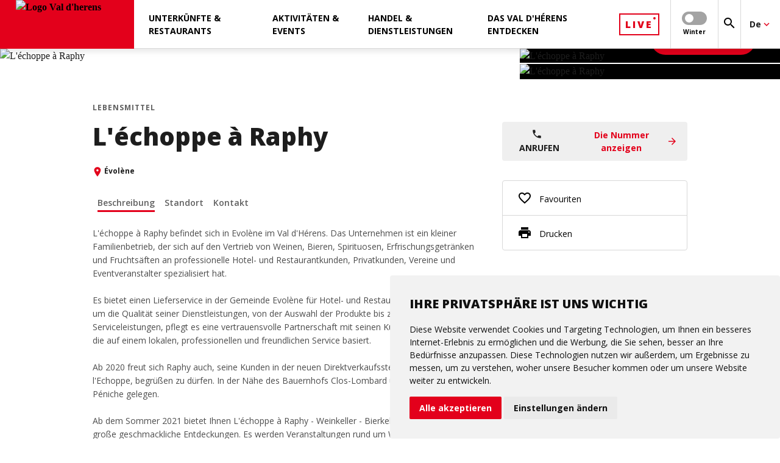

--- FILE ---
content_type: text/html; charset=ISO-8859-1
request_url: https://www.valdherens.ch/de/l-echoppe-a-raphy-fp48148
body_size: 49951
content:
<!DOCTYPE html>
<!--[if lte IE 7]> <html class="ie7 oldie" lang="de"> <![endif]-->
<!--[if IE 8]> <html class="ie8 oldie" lang="de"> <![endif]-->
<!--[if gt IE 8]><!-->
<html lang="de"> <!--<![endif]-->

<head>

    <meta http-equiv="Content-Type" content="text/html; charset=iso-8859-15"/>
    <meta name="viewport" content="width=device-width, initial-scale=1.0, viewport-fit=cover"/>

    
    <title>L'échoppe à Raphy Évolène | Val d'herens</title>

    
    <meta name="description" content="L'échoppe à Raphy Évolène | Weine, Biere, Liköre, Spirituosen, alkoholfreie Getränke und lokale Produkte."/>

        <meta name="keywords" content=""/>

            <link rel="shortcut icon" href="/favicon-herens.ico" type="image/x-icon">
        <link rel="icon" href="/favicon-herens.ico" type="image/x-icon">
    
    <!--    <link href="https://fonts.googleapis.com/css?family=PT+Sans:400,400i,700,700i|Roboto:100,100i,300,300i,400,400i,500,500i,700,700i" rel="stylesheet">-->
    <!--    <link href="https://fonts.googleapis.com/css?family=Open+Sans:400,600,700,800&Roboto:400,700,900&display=swap" rel="stylesheet">-->
    <!--    <link rel="stylesheet" href="https://fonts.googleapis.com/icon?family=Material+Icons&display=swap">-->
    

            <link rel="stylesheet"
              type="text/css"
              href="/css/dms/vendors.css?v=3.0"/><link rel="stylesheet" type="text/css" href="/css/dms/main.css?v=3.0"/><link rel="stylesheet" type="text/css" href="/css-mb-val-herens/dms/project.css?v=3.0"/>
    
    <link rel="stylesheet" type="text/css" href="/css/dms/print.css" media="print">

                        <!-- Cookie Consent by https://www.cookieconsent.com -->
        <script type="text/javascript" defer src="https://www.cookieconsent.com/releases/3.1.0/cookie-consent.js" charset="UTF-8"></script>
        <script type="text/javascript">
            document.addEventListener('DOMContentLoaded', function () {
                cookieconsent.run({
                    'notice_banner_type': 'simple',
                    'consent_type': 'express',
                    'palette': 'light',
                    'language': "de",
                    'website_name': "Val d'herens",
                    'change_preferences_selector': '#changePreferences',
                    'cookies_policy_url': "https://www.valdherens.ch/de/mentions-legales-herens"
                });
                let ccDialog = document.querySelector('#cc_dialog');
                ccDialog ? ccDialog.dataset.nosnippet = 'true' : null;
            });
        </script>

        <noscript>ePrivacy and GPDR Cookie Consent by <a href="https://www.cookieconsent.com/" rel="nofollow noopener">Cookie
                Consent</a></noscript>
        <!-- End Cookie Consent by https://www.cookieconsent.com -->
    
            <!-- Google Tag Manager -->
        <script  type="text/plain" cookie-consent="tracking">
        (function (w, d, s, l, i) {
                w[l] = w[l] || [];
                w[l].push({
                    'gtm.start':
                        new Date().getTime(), event: 'gtm.js'
                });
                var f = d.getElementsByTagName(s)[0],
                    j = d.createElement(s), dl = l != 'dataLayer' ? '&l=' + l : '';
                j.async = true;
                j.defer = true;
                j.src =
                    'https://www.googletagmanager.com/gtm.js?id=' + i + dl;
                f.parentNode.insertBefore(j, f);
            })(window, document, 'script', 'dataLayer', 'GTM-P5FMJXB');

        </script>
        <!-- End Google Tag Manager -->
    
            <!-- il y a un switch google-analytics -->
        <script  type="text/plain" cookie-consent="tracking">
            (function (i, s, o, g, r, a, m) {
                i['GoogleAnalyticsObject'] = r;
                i[r] = i[r] || function () {
                    (i[r].q = i[r].q || []).push(arguments);
                }, i[r].l = 1 * new Date();
                a = s.createElement(o),
                    m = s.getElementsByTagName(o)[0];
                a.async = 1;
                a.src = g;
                m.parentNode.insertBefore(a, m);
            })(window, document, 'script', '//www.google-analytics.com/analytics.js', 'ga');

            ga('create', 'UA-23689873-1', 'auto');
            ga('send', 'pageview');

                    </script>
    
                <link rel="canonical" href="http://www.valdherens.ch/de/l-echoppe-a-raphy-fp48148"/>
    
                        <link rel="alternate" href="http://www.valdherens.ch/fr/l-echoppe-a-raphy-fp48148" hreflang="fr"/>
                                <link rel="alternate" href="http://www.valdherens.ch/en/l-echoppe-a-raphy-fp48148" hreflang="en"/>
                                <link rel="alternate" href="http://www.valdherens.ch/de/l-echoppe-a-raphy-fp48148" hreflang="de"/>
                
    <meta property="og:title" content="L'échoppe à Raphy Évolène | Val d'herens" /><meta property="og:description" content="L'échoppe à Raphy Évolène | Weine, Biere, Liköre, Spirituosen, alkoholfreie Getränke und lokale Produkte." /><meta property="og:image" content="http://www.valdherens.ch//UserFiles/File/Annuaire/annuaire_produits/echo/echopechezraphyevole9568neweb-8.jpg" /><meta property="og:image:width" content="3006" /><meta property="og:image:height" content="2000" /><meta property="og:url" content="http://www.valdherens.ch/de/l-echoppe-a-raphy-fp48148" /><meta property="og:type" content="website" /><meta property="fb:app_id" content="" />
</head>



<body class="detail js-dms-detail js-selling gtm">


    <!-- Google Tag Manager (noscript) -->
    <noscript>
        <iframe src="https://www.googletagmanager.com/ns.html?id=GTM-P5FMJXB"
                height="0" width="0" style="display:none;visibility:hidden"></iframe>
    </noscript>
    <!-- End Google Tag Manager (noscript) -->

<!-- Zone where svg icons will be injected -->
<div id="svg-container"></div>

<!-- Gradient for Instagram icon -->
<svg aria-hidden="true" focusable="false" style="width:0;height:0;position:absolute;">
    <linearGradient id="gradient-instagram-1" x1="2.74622" y1="27.254" x2="27.2538" y2="2.74603" gradientUnits="userSpaceOnUse">
        <stop stop-color="#FFC107"/>
        <stop offset="0.507" stop-color="#F44336"/>
        <stop offset="0.99" stop-color="#9C27B0"/>
    </linearGradient>
    <linearGradient id="gradient-instagram-2" x1="8.68528" y1="21.315" x2="21.3149" y2="8.68486" gradientUnits="userSpaceOnUse">
        <stop stop-color="#FFC107"/>
        <stop offset="0.507" stop-color="#F44336"/>
        <stop offset="0.99" stop-color="#9C27B0"/>
    </linearGradient>
    <linearGradient id="gradient-instagram-3" x1="21.4599" y1="8.56022" x2="24.6491" y2="5.37101" gradientUnits="userSpaceOnUse">
        <stop stop-color="#FFC107"/>
        <stop offset="0.507" stop-color="#F44336"/>
        <stop offset="0.99" stop-color="#9C27B0"/>
    </linearGradient>
</svg>

<!-- Custom icons for plyr videos-->
<div id="plyr-icons-container">
    <svg aria-hidden="true" style="position: absolute; width: 0; height: 0; overflow: hidden;" version="1.1"
         xmlns="http://www.w3.org/2000/svg" xmlns:xlink="http://www.w3.org/1999/xlink">
        <defs>
            <symbol id="plyr-play" viewBox="0 0 56 65">
                <title>plyr-play</title>
                <path fill-rule="evenodd" clip-rule="evenodd"
                      d="M55.5775 32.299L0.5 0.5L0.499997 64.098L55.5775 32.299ZM51.5775 32.299L2.5 3.9641L2.5 60.6339L51.5775 32.299Z"
                      fill="white"></path>
            </symbol>
            <symbol id="plyr-enter-fullscreen" viewBox="0 0 32 32">
                <title>plyr-enter-fullscreen</title>
                <path d="M17.778 5.333h6.4l-7.111 7.111 2.489 2.489 7.111-7.111v6.4h3.556v-12.444h-12.444z"></path>
                <path d="M12.444 17.067l-7.111 7.111v-6.4h-3.556v12.444h12.444v-3.556h-6.4l7.111-7.111z"></path>
            </symbol>
            <symbol id="plyr-exit-fullscreen" viewBox="0 0 32 32">
                <title>plyr-exit-fullscreen</title>
                <path d="M1.778 21.333h6.4l-7.111 7.111 2.489 2.489 7.111-7.111v6.4h3.556v-12.444h-12.444z"></path>
                <path d="M28.444 1.067l-7.111 7.111v-6.4h-3.556v12.444h12.444v-3.556h-6.4l7.111-7.111z"></path>
            </symbol>
            <symbol id="plyr-pause" viewBox="0 0 32 32">
                <title>plyr-pause</title>
                <path
                        d="M10.667 1.778h-5.333c-1.067 0-1.778 0.711-1.778 1.778v24.889c0 1.067 0.711 1.778 1.778 1.778h5.333c1.067 0 1.778-0.711 1.778-1.778v-24.889c0-1.067-0.711-1.778-1.778-1.778v0z">
                </path>
                <path
                        d="M21.333 1.778c-1.067 0-1.778 0.711-1.778 1.778v24.889c0 1.067 0.711 1.778 1.778 1.778h5.333c1.067 0 1.778-0.711 1.778-1.778v-24.889c0-1.067-0.711-1.778-1.778-1.778h-5.333z">
                </path>
            </symbol>
            <symbol id="plyr-restart" viewBox="0 0 32 32">
                <title>plyr-restart</title>
                <path
                        d="M17.244 2.133l1.244 11.378 3.733-3.733c3.378 3.378 3.378 9.067 0 12.444-1.6 1.778-3.911 2.667-6.222 2.667s-4.622-0.889-6.222-2.667c-3.378-3.378-3.378-9.067 0-12.444 1.067-1.067 2.489-1.956 4.089-2.311l-1.067-3.378c-2.133 0.533-4.089 1.6-5.689 3.2-4.8 4.8-4.8 12.622 0 17.6 2.311 2.311 5.511 3.556 8.711 3.556 3.378 0 6.4-1.244 8.711-3.556 4.8-4.8 4.8-12.622 0-17.6l3.911-3.911-11.2-1.244z">
                </path>
            </symbol>
        </defs>
    </svg>
</div>

<header class="main-menu js-main-menu">
    <div>
    <button type="button" class="menu__toggle js-menu-toggle" aria-label="menu"></button>
    <a href="https://www.valdherens.ch/de/index.htm">
                        <img src="/UserFiles/thumbs/300x/images-mb-val-herens/logo-header.webp" width="200" height="80" class="menu__logo" alt="Logo Val d'herens"/>
    </a>
</div>    <ul class="nav__main  js-nav-first-container">
    
            <li class="nav__first js-nav-first has-submenu" data-method="noHover" data-id="80296">
                                        <span>Unterkünfte & Restaurants</span>
            
                            <ul class="nav__second__container js-nav-second-container" data-method="noHover">
            <li class="nav__second js-nav-second has-submenu" data-method="noHover">
                            <span>Unterkünfte&nbsp;<i class="material-icons mdc-button__icon">keyboard_arrow_right</i></span>
            
                            <ul class="nav__third js-nav-third" data-method="noHover">
                    <li class="nav__third__return js-nav-third-return" data-method="noHover">
                        <svg class="icon-arrow-left" xmlns="http://www.w3.org/2000/svg">
                            <use xlink:href="#icon-arrow-right"></use>
                        </svg>
                    </li>
                                            <li>
                            <a href="https://www.valdherens.ch/de/unterkunfte-restaurants/unterkunfte/hotels-lm" >
                                Hotels
                            </a>
                        </li>
                                            <li>
                            <a href="https://www.valdherens.ch/de/unterkunfte-restaurants/unterkunfte/bnb-lm" >
                                Bed & Breakfast
                            </a>
                        </li>
                                            <li>
                            <a href="https://www.valdherens.ch/de/unterkunfte-restaurants/unterkunfte/chalets-wohnungen-lm" >
                                Chalets & Ferienwohnungen
                            </a>
                        </li>
                                            <li>
                            <a href="https://www.valdherens.ch/de/unterkunfte-restaurants/unterkunfte/camping-lm" >
                                Campingplätze
                            </a>
                        </li>
                                            <li>
                            <a href="https://www.valdherens.ch/de/unterkunfte-restaurants/unterkunfte/cabanes-refuges-lm" >
                                Berghütten
                            </a>
                        </li>
                                            <li>
                            <a href="https://www.valdherens.ch/de/unterkunfte-restaurants/unterkunfte/gruppen-lm" >
                                Gruppenunterkünfte
                            </a>
                        </li>
                                    </ul>
            

        </li>
            <li class="nav__second js-nav-second has-submenu" data-method="noHover">
                            <span>Restaurants & Bars&nbsp;<i class="material-icons mdc-button__icon">keyboard_arrow_right</i></span>
            
                            <ul class="nav__third js-nav-third" data-method="noHover">
                    <li class="nav__third__return js-nav-third-return" data-method="noHover">
                        <svg class="icon-arrow-left" xmlns="http://www.w3.org/2000/svg">
                            <use xlink:href="#icon-arrow-right"></use>
                        </svg>
                    </li>
                                            <li>
                            <a href="https://www.valdherens.ch/de/unterkunfte-restaurants/restaurants-bars/restaurants-lm" >
                                Restaurants
                            </a>
                        </li>
                                            <li>
                            <a href="https://www.valdherens.ch/de/unterkunfte-restaurants/restaurants-bars/" >
                                Take-away
                            </a>
                        </li>
                                            <li>
                            <a href="https://www.valdherens.ch/de/unterkunfte-restaurants/restaurants-bars/cafes-bars-lm" >
                                Cafés, Tea-rooms & Bars
                            </a>
                        </li>
                                            <li>
                            <a href="https://www.valdherens.ch/de/unterkunfte-restaurants/restaurants-bars/buvettes-alpages-lm" >
                                Alphütten
                            </a>
                        </li>
                                    </ul>
            

        </li>
            <li class="nav__second js-nav-second has-submenu" data-method="noHover">
                            <span>Die besten Angebote&nbsp;<i class="material-icons mdc-button__icon">keyboard_arrow_right</i></span>
            
                            <ul class="nav__third js-nav-third" data-method="noHover">
                    <li class="nav__third__return js-nav-third-return" data-method="noHover">
                        <svg class="icon-arrow-left" xmlns="http://www.w3.org/2000/svg">
                            <use xlink:href="#icon-arrow-right"></use>
                        </svg>
                    </li>
                                            <li>
                            <a href="https://www.valdherens.ch/de/unterkunfte-restaurants/die-besten-angebote/offres-ete-lm" >
                                Sommer-Herbst-Angebote
                            </a>
                        </li>
                                            <li>
                            <a href="https://www.valdherens.ch/de/unterkunfte-restaurants/die-besten-angebote/winterangebote-lm" >
                                Winter-Frühling-Angebote 
                            </a>
                        </li>
                                    </ul>
            

        </li>
    </ul>            
        </li>
                <li class="nav__first js-nav-first has-submenu" data-method="noHover" data-id="80239">
                                        <span>Aktivitäten & Events</span>
            
                            <ul class="nav__second__container js-nav-second-container" data-method="noHover">
            <li class="nav__second js-nav-second has-submenu" data-method="noHover">
                            <span>Winter Erlebnisse&nbsp;<i class="material-icons mdc-button__icon">keyboard_arrow_right</i></span>
            
                            <ul class="nav__third js-nav-third" data-method="noHover">
                    <li class="nav__third__return js-nav-third-return" data-method="noHover">
                        <svg class="icon-arrow-left" xmlns="http://www.w3.org/2000/svg">
                            <use xlink:href="#icon-arrow-right"></use>
                        </svg>
                    </li>
                                            <li>
                            <a href="https://www.valdherens.ch/de/aktivitaten-events/winter-erlebnisse/portail-ski-val-d-herens" >
                                Ski & snowboard
                            </a>
                        </li>
                                            <li>
                            <a href="https://www.valdherens.ch/de/aktivitaten-events/winter-erlebnisse/skitouren-lm" >
                                Skitouren & Freeride
                            </a>
                        </li>
                                            <li>
                            <a href="https://www.valdherens.ch/de/aktivitaten-events/winter-erlebnisse/langlauf-lm" >
                                Langlauf
                            </a>
                        </li>
                                            <li>
                            <a href="https://www.valdherens.ch/de/aktivitaten-events/winter-erlebnisse/schneeschuhen-wandern-lm" >
                                Schneeschuhwanderung
                            </a>
                        </li>
                                            <li>
                            <a href="https://www.valdherens.ch/de/aktivitaten-events/winter-erlebnisse/winterwanderungen-lm" >
                                Winterwandern
                            </a>
                        </li>
                                            <li>
                            <a href="/fr/patinoire-naturelle-fp40837" >
                                Eisbahn
                            </a>
                        </li>
                                            <li>
                            <a href="https://www.valdherens.ch/de/aktivitaten-events/winter-erlebnisse/schlittenbahn-lm" >
                                Schlitten
                            </a>
                        </li>
                                            <li>
                            <a href="/fr/initiation-aux-chiens-de-traineaux-fp46625" >
                                Schlittenhunde
                            </a>
                        </li>
                                            <li>
                            <a href="https://www.valdherens.ch/de/aktivitaten-events/winter-erlebnisse/eisklettern-lm" >
                                Eisklettern
                            </a>
                        </li>
                                    </ul>
            

        </li>
            <li class="nav__second js-nav-second has-submenu" data-method="noHover">
                            <span>Sommer Erlebnisse&nbsp;<i class="material-icons mdc-button__icon">keyboard_arrow_right</i></span>
            
                            <ul class="nav__third js-nav-third" data-method="noHover">
                    <li class="nav__third__return js-nav-third-return" data-method="noHover">
                        <svg class="icon-arrow-left" xmlns="http://www.w3.org/2000/svg">
                            <use xlink:href="#icon-arrow-right"></use>
                        </svg>
                    </li>
                                            <li>
                            <a href="https://www.valdherens.ch/de/aktivitaten-events/sommer-erlebnisse/wanderungen-routen-lm" >
                                Wanderungen
                            </a>
                        </li>
                                            <li>
                            <a href="https://www.valdherens.ch/de/aktivitaten-events/sommer-erlebnisse/mountainbike-touren-lm" >
                                VTT & Ebike
                            </a>
                        </li>
                                            <li>
                            <a href="https://www.valdherens.ch/de/aktivitaten-events/sommer-erlebnisse/trail" >
                                Trail running
                            </a>
                        </li>
                                            <li>
                            <a href="https://www.valdherens.ch/de/aktivitaten-events/sommer-erlebnisse/bergsteigen-lm" >
                                Bergsteigen
                            </a>
                        </li>
                                            <li>
                            <a href="https://www.valdherens.ch/de/aktivitaten-events/sommer-erlebnisse/klettersteig-lm" >
                                Via Ferrata
                            </a>
                        </li>
                                            <li>
                            <a href="https://www.valdherens.ch/de/aktivitaten-events/sommer-erlebnisse/klettern-lm" >
                                Klettern
                            </a>
                        </li>
                                            <li>
                            <a href="https://www.valdherens.ch/de/aktivitaten-events/sommer-erlebnisse/downhill-scooter-lm" >
                                Trottinett
                            </a>
                        </li>
                                            <li>
                            <a href="https://www.valdherens.ch/de/aktivitaten-events/sommer-erlebnisse/tennis-lm" >
                                Tennis
                            </a>
                        </li>
                                            <li>
                            <a href="https://www.valdherens.ch/de/aktivitaten-events/sommer-erlebnisse/angeln-lm" >
                                Fischen
                            </a>
                        </li>
                                    </ul>
            

        </li>
            <li class="nav__second js-nav-second has-submenu" data-method="noHover">
                            <span>Jährlichen Aktivitäten&nbsp;<i class="material-icons mdc-button__icon">keyboard_arrow_right</i></span>
            
                            <ul class="nav__third js-nav-third" data-method="noHover">
                    <li class="nav__third__return js-nav-third-return" data-method="noHover">
                        <svg class="icon-arrow-left" xmlns="http://www.w3.org/2000/svg">
                            <use xlink:href="#icon-arrow-right"></use>
                        </svg>
                    </li>
                                            <li>
                            <a href="https://www.valdherens.ch/de/aktivitaten-events/jahrlichen-aktivitaten/gleitschirmfliegen-lm" >
                                Gleitschirm fliegen
                            </a>
                        </li>
                                            <li>
                            <a href="https://www.valdherens.ch/de/aktivitaten-events/jahrlichen-aktivitaten/ert-paintball-lm" >
                                Paintball
                            </a>
                        </li>
                                            <li>
                            <a href="https://www.valdherens.ch/de/aktivitaten-events/jahrlichen-aktivitaten/spielplatze-lm" >
                                Spielplätze
                            </a>
                        </li>
                                    </ul>
            

        </li>
            <li class="nav__second js-nav-second has-submenu" data-method="noHover">
                            <span>Museum & Geführte Touren&nbsp;<i class="material-icons mdc-button__icon">keyboard_arrow_right</i></span>
            
                            <ul class="nav__third js-nav-third" data-method="noHover">
                    <li class="nav__third__return js-nav-third-return" data-method="noHover">
                        <svg class="icon-arrow-left" xmlns="http://www.w3.org/2000/svg">
                            <use xlink:href="#icon-arrow-right"></use>
                        </svg>
                    </li>
                                            <li>
                            <a href="https://www.valdherens.ch/de/aktivitaten-events/museum-gefuhrte-touren/museen-lm" >
                                Museen
                            </a>
                        </li>
                                            <li>
                            <a href="https://www.valdherens.ch/de/aktivitaten-events/museum-gefuhrte-touren/visites-guidees-lm" >
                                Führungen
                            </a>
                        </li>
                                    </ul>
            

        </li>
            <li class="nav__second js-nav-second has-submenu" data-method="noHover">
                            <span>Events&nbsp;<i class="material-icons mdc-button__icon">keyboard_arrow_right</i></span>
            
                            <ul class="nav__third js-nav-third" data-method="noHover">
                    <li class="nav__third__return js-nav-third-return" data-method="noHover">
                        <svg class="icon-arrow-left" xmlns="http://www.w3.org/2000/svg">
                            <use xlink:href="#icon-arrow-right"></use>
                        </svg>
                    </li>
                                            <li>
                            <a href="/fr/le-val-d-herens-une-vallee-de-fete-fp46926" target="_blank">
                                Top Events
                            </a>
                        </li>
                                            <li>
                            <a href="https://www.valdherens.ch/de/aktivitaten-events/eventkalender-lm" >
                                Agenda der Veranstaltungen
                            </a>
                        </li>
                                    </ul>
            

        </li>
            <li class="nav__second js-nav-second has-submenu" data-method="noHover">
                            <span>Bäder & SPA&nbsp;<i class="material-icons mdc-button__icon">keyboard_arrow_right</i></span>
            
                            <ul class="nav__third js-nav-third" data-method="noHover">
                    <li class="nav__third__return js-nav-third-return" data-method="noHover">
                        <svg class="icon-arrow-left" xmlns="http://www.w3.org/2000/svg">
                            <use xlink:href="#icon-arrow-right"></use>
                        </svg>
                    </li>
                                            <li>
                            <a href="https://www.valdherens.ch/de/les-grands-bains-d-heremence-fp49805" >
                                Les Grands Bains d'Hérémence
                            </a>
                        </li>
                                            <li>
                            <a href="https://www.valdherens.ch/de/spa-im-dent-blanche-resort-fp50873" >
                                Lumen Spa im Dent-Blanche Resort
                            </a>
                        </li>
                                    </ul>
            

        </li>
    </ul>            
        </li>
                <li class="nav__first js-nav-first has-submenu" data-method="noHover" data-id="80311">
                                        <span>Handel & Dienstleistungen</span>
            
                            <ul class="nav__second__container js-nav-second-container" data-method="noHover">
            <li class="nav__second js-nav-second has-submenu" data-method="noHover">
                            <span>Sport & Freizeit&nbsp;<i class="material-icons mdc-button__icon">keyboard_arrow_right</i></span>
            
                            <ul class="nav__third js-nav-third" data-method="noHover">
                    <li class="nav__third__return js-nav-third-return" data-method="noHover">
                        <svg class="icon-arrow-left" xmlns="http://www.w3.org/2000/svg">
                            <use xlink:href="#icon-arrow-right"></use>
                        </svg>
                    </li>
                                            <li>
                            <a href="https://www.valdherens.ch/de/handel-dienstleistungen/sport-freizeit/sportgeschafte-lm" >
                                Sportgeschäfte
                            </a>
                        </li>
                                            <li>
                            <a href="https://www.valdherens.ch/de/handel-dienstleistungen/sport-freizeit/bergfuhrer-lm" >
                                Bergführer
                            </a>
                        </li>
                                            <li>
                            <a href="https://www.valdherens.ch/de/handel-dienstleistungen/sport-freizeit/accompagnateurs-en-montagne-lm" >
                                Wanderführer
                            </a>
                        </li>
                                            <li>
                            <a href="https://www.valdherens.ch/de/handel-dienstleistungen/sport-freizeit/skischulen-lm" >
                                Ski-Schulen
                            </a>
                        </li>
                                            <li>
                            <a href="/fr/ecole-de-parapente-fp46948" target="_blank">
                                Paragliding-Schule
                            </a>
                        </li>
                                    </ul>
            

        </li>
            <li class="nav__second js-nav-second has-submenu" data-method="noHover">
                            <span>Einkaufen & Lebensmittelgeschäfte&nbsp;<i class="material-icons mdc-button__icon">keyboard_arrow_right</i></span>
            
                            <ul class="nav__third js-nav-third" data-method="noHover">
                    <li class="nav__third__return js-nav-third-return" data-method="noHover">
                        <svg class="icon-arrow-left" xmlns="http://www.w3.org/2000/svg">
                            <use xlink:href="#icon-arrow-right"></use>
                        </svg>
                    </li>
                                            <li>
                            <a href="https://www.valdherens.ch/de/handel-dienstleistungen/einkaufen-lebensmittelgeschafte/alimentation-lm" >
                                Lebensmittelgeschäfte
                            </a>
                        </li>
                                            <li>
                            <a href="https://www.valdherens.ch/de/handel-dienstleistungen/einkaufen-lebensmittelgeschafte/souvenirs-lm" >
                                Kioske und Souvenirs
                            </a>
                        </li>
                                    </ul>
            

        </li>
            <li class="nav__second js-nav-second has-submenu" data-method="noHover">
                            <span>Gesundheit & Wellness&nbsp;<i class="material-icons mdc-button__icon">keyboard_arrow_right</i></span>
            
                            <ul class="nav__third js-nav-third" data-method="noHover">
                    <li class="nav__third__return js-nav-third-return" data-method="noHover">
                        <svg class="icon-arrow-left" xmlns="http://www.w3.org/2000/svg">
                            <use xlink:href="#icon-arrow-right"></use>
                        </svg>
                    </li>
                                            <li>
                            <a href="https://www.valdherens.ch/de/handel-dienstleistungen/gesundheit-wellness/yoga-lm" >
                                Yoga
                            </a>
                        </li>
                                            <li>
                            <a href="https://www.valdherens.ch/de/handel-dienstleistungen/gesundheit-wellness/" >
                                Massagen und Behandlungen
                            </a>
                        </li>
                                    </ul>
            

        </li>
            <li class="nav__second js-nav-second has-submenu" data-method="noHover">
                            <span>Mobilität & Transport&nbsp;<i class="material-icons mdc-button__icon">keyboard_arrow_right</i></span>
            
                            <ul class="nav__third js-nav-third" data-method="noHover">
                    <li class="nav__third__return js-nav-third-return" data-method="noHover">
                        <svg class="icon-arrow-left" xmlns="http://www.w3.org/2000/svg">
                            <use xlink:href="#icon-arrow-right"></use>
                        </svg>
                    </li>
                                            <li>
                            <a href="https://www.valdherens.ch/de/handel-dienstleistungen/mobilitat-transport/mobilite-acces" >
                                Zugang
                            </a>
                        </li>
                                            <li>
                            <a href="https://www.valdherens.ch/de/handel-dienstleistungen/mobilitat-transport/taxis-lm" >
                                Taxis
                            </a>
                        </li>
                                            <li>
                            <a href="https://www.sbb.ch/fr/horaire.html" >
                                Öffentliche Verkehrsmittel
                            </a>
                        </li>
                                            <li>
                            <a href="/fr/service-green-mobility-fp45415" >
                                Green Mobility
                            </a>
                        </li>
                                            <li>
                            <a href="/fr/espace-dent-blanche-secteur-evolene-ete-fp41486" >
                                Seilbahnen
                            </a>
                        </li>
                                    </ul>
            

        </li>
            <li class="nav__second js-nav-second has-submenu" data-method="noHover">
                            <span>Andere Dienstleistungen&nbsp;<i class="material-icons mdc-button__icon">keyboard_arrow_right</i></span>
            
                            <ul class="nav__third js-nav-third" data-method="noHover">
                    <li class="nav__third__return js-nav-third-return" data-method="noHover">
                        <svg class="icon-arrow-left" xmlns="http://www.w3.org/2000/svg">
                            <use xlink:href="#icon-arrow-right"></use>
                        </svg>
                    </li>
                                            <li>
                            <a href="https://www.valdherens.ch/de/handel-dienstleistungen/andere-dienstleistungen/tourismusburo-lm" >
                                Tourismusbüros
                            </a>
                        </li>
                                            <li>
                            <a href="https://www.valdherens.ch/de/handel-dienstleistungen/andere-dienstleistungen/agences-immobilieres-lm" >
                                Immobilien-Agenturen
                            </a>
                        </li>
                                            <li>
                            <a href="https://www.valdherens.ch/de/handel-dienstleistungen/andere-dienstleistungen/gesundheit-notfall-lm" >
                                Gesundheit und Notfälle
                            </a>
                        </li>
                                            <li>
                            <a href="https://www.valdherens.ch/de/handel-dienstleistungen/andere-dienstleistungen/administration-lm" >
                                Verwaltungen
                            </a>
                        </li>
                                            <li>
                            <a href="https://www.commune-evolene.ch/fr/taxes-touristiques-101.html" >
                                Kurtaxe
                            </a>
                        </li>
                                            <li>
                            <a href="https://www.valdherens.ch/de/handel-dienstleistungen/andere-dienstleistungen/bibliotheken-lm" >
                                Bibliotheken
                            </a>
                        </li>
                                            <li>
                            <a href="https://www.valdherens.ch/de/handel-dienstleistungen/andere-dienstleistungen/kindergarten-lm" >
                                Kindertagesstätten
                            </a>
                        </li>
                                    </ul>
            

        </li>
    </ul>            
        </li>
                <li class="nav__first js-nav-first has-submenu" data-method="noHover" data-id="80277">
                                        <span>Das Val d'Hérens entdecken</span>
            
                            <ul class="nav__second__container js-nav-second-container" data-method="noHover">
            <li class="nav__second js-nav-second has-submenu" data-method="noHover">
                            <span>Entdecken Sie dieses wunderschöne Tal&nbsp;<i class="material-icons mdc-button__icon">keyboard_arrow_right</i></span>
            
                            <ul class="nav__third js-nav-third" data-method="noHover">
                    <li class="nav__third__return js-nav-third-return" data-method="noHover">
                        <svg class="icon-arrow-left" xmlns="http://www.w3.org/2000/svg">
                            <use xlink:href="#icon-arrow-right"></use>
                        </svg>
                    </li>
                                            <li>
                            <a href="https://www.valdherens.ch" target="_blank">
                                www.valdherens.ch
                            </a>
                        </li>
                                            <li>
                            <a href="https://www.valdherens.ch/de/das-val-d-herens-entdecken/entdecken-sie-dieses-wunderschone-tal/portail-brochure-valdherens" target="_blank">
                                Informationsbroschüre   
                            </a>
                        </li>
                                            <li>
                            <a href="/UserFiles/File/organisme/UserFiles-evolene/File/Val-dHerens-ete-24-Abgabe-bres.pdf" target="_blank">
                                Karte des Tals im Sommer
                            </a>
                        </li>
                                            <li>
                            <a href="/UserFiles/File/organisme/UserFiles-evolene/File/2020-Val-dHerens-29-planb-web.jpg" target="_blank">
                                Karte des Tals im Winter
                            </a>
                        </li>
                                            <li>
                            <a href="https://www.valdherens.ch/de/das-val-d-herens-entdecken/entdecken-sie-dieses-wunderschone-tal/portail-pass-herens" target="_blank">
                                Fragen Sie nach Ihrem PASS HÉRENS !
                            </a>
                        </li>
                                    </ul>
            

        </li>
            <li class="nav__second js-nav-second has-submenu" data-method="noHover">
                            <span>Kulturerbe & Regionale Produkte&nbsp;<i class="material-icons mdc-button__icon">keyboard_arrow_right</i></span>
            
                            <ul class="nav__third js-nav-third" data-method="noHover">
                    <li class="nav__third__return js-nav-third-return" data-method="noHover">
                        <svg class="icon-arrow-left" xmlns="http://www.w3.org/2000/svg">
                            <use xlink:href="#icon-arrow-right"></use>
                        </svg>
                    </li>
                                            <li>
                            <a href="https://www.valdherens.ch/de/das-val-d-herens-entdecken/kulturerbe-regionale-produkte/patrimoine-bati-valdherens" >
                                Gebauten Erbe
                            </a>
                        </li>
                                            <li>
                            <a href="https://www.valdherens.ch/de/das-val-d-herens-entdecken/kulturerbe-regionale-produkte/vache-herens" >
                                Agrotourismus & Hérens-Kühe
                            </a>
                        </li>
                                            <li>
                            <a href="https://www.valdherens.ch/de/das-val-d-herens-entdecken/kulturerbe-regionale-produkte/patrimoine-traditions" >
                                Kulturelles Erbe
                            </a>
                        </li>
                                            <li>
                            <a href="https://www.valdherens.ch/de/das-val-d-herens-entdecken/kulturerbe-regionale-produkte/produits-terroir-valdherens" >
                                Regionale Produkte
                            </a>
                        </li>
                                            <li>
                            <a href="http://www.evolene-geologie.ch/" >
                                Geologie
                            </a>
                        </li>
                                    </ul>
            

        </li>
            <li class="nav__second js-nav-second has-submenu" data-method="noHover">
                            <span>Kurzstrecken Destinationen&nbsp;<i class="material-icons mdc-button__icon">keyboard_arrow_right</i></span>
            
                            <ul class="nav__third js-nav-third" data-method="noHover">
                    <li class="nav__third__return js-nav-third-return" data-method="noHover">
                        <svg class="icon-arrow-left" xmlns="http://www.w3.org/2000/svg">
                            <use xlink:href="#icon-arrow-right"></use>
                        </svg>
                    </li>
                                            <li>
                            <a href="https://www.valdherens.ch/fr/portail-saint-martin.htm" target="_blank">
                                Saint-Martin
                            </a>
                        </li>
                                            <li>
                            <a href="https://www.valdherens.ch/fr/portail-heremence.htm" target="_blank">
                                Hérémence
                            </a>
                        </li>
                                            <li>
                            <a href="https://www.thyon.ch" target="_blank">
                                Thyon
                            </a>
                        </li>
                                            <li>
                            <a href="https://www.nax-region.ch" target="_blank">
                                Nax
                            </a>
                        </li>
                                            <li>
                            <a href="https://www.sion-tourisme.ch" target="_blank">
                                Sion
                            </a>
                        </li>
                                    </ul>
            

        </li>
    </ul>            
        </li>
        <li class="nav__first">
</li>
</ul>

        




                

    
<div class="nav__extras">
            <a href="https://www.valdherens.ch/de/live"  class="nav__extras__live"><span>Live</span></a>
    

    
            <div class="nav__extras__switch">

            <div class="mdc-switch  js-season-switch js-switch-control" data-season="hiver">
                <div class="mdc-switch__track"></div>
                <div class="mdc-switch__thumb-underlay">
                    <div class="mdc-switch__thumb">
                        <input type="checkbox" id="basic-switch" class="mdc-switch__native-control" role="switch">
                    </div>
                </div>
            </div>

            <label for="basic-switch">
                <span class="mdc-switch__label">Winter</span>
                <span class="mdc-switch--checked__label">Sommer</span>
            </label>
        </div>
    
    
    <button type="button" class="font-size-small js-menu-search" aria-label="Search">
        <i class="material-icons" aria-hidden="true">search</i>
    </button>


    <div class="mdc-menu-surface--anchor nav__extras__lang js-nav-language">
    <button class="mdc-button mdc-button--alt bold font-size-base js-dropdown-toggle">
        <span class="mdc-button__label">De</span>
        <i class="material-icons mdc-button__icon" aria-hidden="true">keyboard_arrow_down</i>
    </button>
    <div class="mdc-menu mdc-menu-surface">
        <ul class="mdc-list">
            
            

                                                                        
                                            
                                                        
                                                            
                                
            
                            <li class="mdc-list-item">
                    <a href="https://www.valdherens.ch/fr/l-echoppe-a-raphy-fp48148" class="js-dropdown-toggle js-menu-link" data-lang="FR">
                        Français
                    </a>
                </li>
                                        <li class="mdc-list-item">
                    <a href="https://www.valdherens.ch/en/l-echoppe-a-raphy-fp48148" class="js-dropdown-toggle js-menu-link" data-lang="EN">
                        English
                    </a>
                </li>
                                </ul>
    </div>
</div></div>
                                                                
        <div class="shortcuts">
                
                
                

                
    

                
        
                
                        
    <a href="https://www.valdherens.ch/de/live"  >
                    <svg class="icon-skilift" xmlns="http://www.w3.org/2000/svg">
                <use xlink:href="#icon-skilift"></use>
            </svg>
        
        Anlagen
    </a>

                
        
                
                        
    <a href="https://www.valdherens.ch/de/webcam-herens"  >
                    <svg class="icon-webcam" xmlns="http://www.w3.org/2000/svg">
                <use xlink:href="#icon-webcam"></use>
            </svg>
        
        Webcams
    </a>

                
        
                
                        
    <a href="https://www.valdherens.ch/de/webcam-herens"  >
                    <svg class="icon-weather" xmlns="http://www.w3.org/2000/svg">
                <use xlink:href="#icon-weather"></use>
            </svg>
        
        Wetter
    </a>
    </div>
</header>

<div class="search-lightbox__container js-search-lightbox">
    <div class="search-lightbox js-searchbox">
       <span class="search-lightbox__close js-search-lightbox-close">
            <i class="material-icons font-size-smaller" aria-hidden="true">close</i>
        </span>
        <form action="https://www.valdherens.ch/de/recherche-lm" method="GET">
            <label>
                <span class="font-semibold">Geben Sie Ihre Schlüsselwörter ein</span>
                <input type="search" placeholder="Ihre Forschung" name="q">
            </label>
            <button class="mdc-button" type="submit">Suche</button>
        </form>
    </div>
</div>

<svg aria-hidden="true" style="position: absolute; width: 0; height: 0; overflow: hidden;" version="1.1" xmlns="http://www.w3.org/2000/svg" xmlns:xlink="http://www.w3.org/1999/xlink">
    <defs>
        <symbol id="icon-Activites-Culture" viewBox="0 0 40 32">
            <title>Activites-Culture</title>
            <path d="M36.364 0.909c-2.018-0.636-4.236-0.909-6.364-0.909-3.545 0-7.364 0.727-10 2.727-2.636-2-6.455-2.727-10-2.727s-7.364 0.727-10 2.727v26.636c0 0.455 0.455 0.909 0.909 0.909 0.182 0 0.273-0.091 0.455-0.091 2.455-1.182 6-2 8.636-2 3.545 0 7.364 0.727 10 2.727 2.455-1.545 6.909-2.727 10-2.727 3 0 6.091 0.545 8.636 1.909 0.182 0.091 0.273 0.091 0.455 0.091 0.455 0 0.909-0.455 0.909-0.909v-26.545c-1.091-0.818-2.273-1.364-3.636-1.818zM36.364 25.455c-2-0.636-4.182-0.909-6.364-0.909-3.091 0-7.545 1.182-10 2.727v-20.909c2.455-1.545 6.909-2.727 10-2.727 2.182 0 4.364 0.273 6.364 0.909v20.909z"></path>
            <path d="M30 10.909c1.6 0 3.145 0.164 4.545 0.473v-2.764c-1.436-0.273-2.982-0.436-4.545-0.436-3.091 0-5.891 0.527-8.182 1.509v3.018c2.055-1.164 4.909-1.8 8.182-1.8z"></path>
            <path d="M21.818 14.527v3.018c2.055-1.164 4.909-1.8 8.182-1.8 1.6 0 3.145 0.164 4.545 0.473v-2.764c-1.436-0.273-2.982-0.436-4.545-0.436-3.091 0-5.891 0.545-8.182 1.509z"></path>
            <path d="M30 17.873c-3.091 0-5.891 0.527-8.182 1.509v3.018c2.055-1.164 4.909-1.8 8.182-1.8 1.6 0 3.145 0.164 4.545 0.473v-2.764c-1.436-0.291-2.982-0.436-4.545-0.436z"></path>
        </symbol>
        <symbol id="icon-Activites-Detente-et-bien-etre" viewBox="0 0 29 32">
            <title>Activites-Detente-et-bien-etre</title>
            <path d="M14.667 0c-1.965 0-3.556 1.59-3.556 3.556s1.59 3.556 3.556 3.556c1.965 0 3.556-1.59 3.556-3.556s-1.59-3.556-3.556-3.556zM12.556 8.889c-2.16 0-4.028 1.34-4.833 3.222l-0.111 0.222-1.222 4.778c-0.153 0.542-0.667 1.055-1.389 1.278-0.014 0.007-0.042-0.007-0.056 0l-4.944 1.222 0.889 3.444 4.944-1.222h0.056v-0.056c1.736-0.5 3.333-1.736 3.889-3.667v-0.056h0.056l0.389-1.556v4.833l-2.667 0.722 4.222 3.111-5.444-1.889c-0.889-0.354-1.979 0.167-2.333 1.055s0.167 1.979 1.056 2.333l4.167 1.389-1.667 0.556 1.222 3.389 15.333-5.333c0.889-0.354 1.41-1.264 1.056-2.333-0.354-0.889-1.264-1.41-2.333-1.055l-5.278 1.833 4.222-3.056-2.667-0.722v-4.833l0.389 1.556h0.056v0.056c0.479 1.688 1.847 3.319 3.944 3.667v0.056l4.944 1.222 0.889-3.444-5-1.222-0.111-0.056h-0.111c-0.632-0.076-0.951-0.451-1.167-1.167v-0.056l-1.222-4.778-0.111-0.222c-0.806-1.882-2.674-3.222-4.833-3.222h-4.222zM21.778 28.611l-5.5 1.944 4.278 1.444 1.222-3.389z"></path>
        </symbol>
        <symbol id="icon-Activites-Loisirs" viewBox="0 0 20 32">
            <title>Activites-Loisirs</title>
            <path d="M17.118 26.645c-0.611-0.671-0.385-2.908-0.385-2.908s1.204-5.248 1.861-6.451c0.657-1.202 0.674-4.652 0.674-4.652s-0.128-2.135-1.059-4.767c-0.931-2.632-4.189-4.828-6.386-5.183-0.225-1.234-2.166-2.684-2.166-2.684s0.321 2.652-0.033 2.7c-0.353 0.048-1.829 0.482-1.829 0.482l0.337 1.091c-1.91 0.563-2.673 1.108-2.673 1.108s-0.054 0.097-0.408 0.819c-0.353 0.722-4.573 4.091-4.772 4.316s-0.085 0.657-0.085 0.657c0 0-0.067 0.883-0.115 0.931-0.048 0.049-0.177 0.722 0.055 1.011 0.233 0.29 0.409 0.642 0.873 1.027 0.465 0.385 0.594 0.128 0.594 0.128s0.039 0.147 1.332 0.349c1.589 0.014 2.134-1.152 2.134-1.152s0.465-0.818 1.701-0.577c2.471 1.284 4.149 0.318 4.149 0.318s-2.011 1.666-5.006 6.051c-2.995 4.384-0.856 7.385-0.856 7.385l12.062 0.002z"></path>
            <path d="M18.268 31.488c0 0.283-0.23 0.512-0.513 0.512h-13.562c-0.284 0-0.513-0.23-0.513-0.512v-3.842c0-0.283 0.229-0.512 0.513-0.512h13.563c0.284 0 0.513 0.23 0.513 0.512l-0.001 3.842z"></path>
        </symbol>
        <symbol id="icon-Activites-Sport" viewBox="0 0 29 32">
            <title>Activites-Sport</title>
            <path d="M23.575 20.351c1.545 0 3.026 0.614 4.119 1.706s1.706 2.574 1.706 4.119c0 1.545-0.614 3.026-1.706 4.119s-2.574 1.706-4.119 1.706c-1.545 0-3.026-0.614-4.119-1.706s-1.706-2.574-1.706-4.119c0-1.545 0.614-3.026 1.706-4.119s2.574-1.706 4.119-1.706zM23.575 23.263c-0.772 0-1.513 0.307-2.059 0.853s-0.853 1.287-0.853 2.059c0 0.772 0.307 1.513 0.853 2.059s1.287 0.853 2.059 0.853c0.772 0 1.513-0.307 2.059-0.853s0.853-1.287 0.853-2.059c0-0.772-0.307-1.513-0.853-2.059s-1.287-0.853-2.059-0.853zM6.174 19.681c0 0 2.053-2.068 2.068-6.174-0.524-3.189 0.728-6.931 3.597-9.785 4.267-4.267 10.484-4.965 13.921-1.573 3.393 3.437 2.694 9.654-1.573 13.921-2.854 2.869-6.596 4.121-9.785 3.597-4.106 0.014-6.174 2.068-6.174 2.068l-6.174 6.174-2.053-2.053 6.174-6.174zM23.677 4.231c-2.286-2.272-6.655-1.587-9.785 1.558-3.116 3.116-3.815 7.499-1.544 9.771 2.286 2.272 6.655 1.573 9.771-1.544 3.145-3.131 3.83-7.499 1.558-9.785z"></path>
        </symbol>
        <symbol id="icon-Animation-Top-Evenements" viewBox="0 0 31 32">
            <title>Animation-Top-Evenements</title>
            <path d="M28.008 0.745l-1.009 0.87-1.616-1.615-1.468 1.467 1.508 1.508-0.426 0.368-1.718-1.718-1.468 1.467 1.61 1.61-1.169 1.009 0.768 0.768-8.539 8.539-0.53-0.341c-0.298-0.192-0.436-0.55-0.342-0.892l0.392-1.431c0.195-0.71-0.099-1.448-0.731-1.837-0.629-0.386-1.385-0.318-1.927 0.173-0.018 0.017-0.036 0.033-0.052 0.050-1.156 1.156-1.625 2.063-2.078 2.94-0.416 0.806-0.81 1.568-1.749 2.507-0.719 0.719-1.637 1.067-2.608 1.436-1.061 0.402-2.159 0.819-3.088 1.748-1.591 1.591-2.112 3.326-1.548 5.156 0.518 1.68 1.86 3.171 2.972 4.282s2.603 2.454 4.282 2.972c0.477 0.147 0.946 0.22 1.409 0.22 1.314 0 2.569-0.591 3.746-1.768 0.929-0.929 1.345-2.026 1.748-3.088 0.368-0.971 0.716-1.889 1.436-2.608 0.69-0.69 1.249-0.953 1.842-1.231 0.629-0.295 1.279-0.6 2.066-1.387 0.158-0.158 0.333-0.398 0.534-0.735 0.307-0.514 0.312-1.131 0.013-1.651-0.301-0.523-0.839-0.83-1.442-0.822l-1.81 0.023c-0.332 0.003-0.629-0.195-0.754-0.496l9.259-9.259 0.784 0.784 3.522-4.511-1.819-4.506zM8.503 27.206l-3.709-3.709 1.468-1.467 3.709 3.709-1.467 1.467zM10.391 23.408l-1.798-1.798 1.467-1.468 1.798 1.798-1.467 1.468z"></path>
        </symbol>
        <symbol id="icon-Animations-Expositions" viewBox="0 0 37 32">
            <title>Animations-Expositions</title>
            <path d="M36.448 10.629c-0.064-0.255-0.234-0.471-0.466-0.596s-0.505-0.145-0.753-0.058c-2.175 0.764-5.532 1.256-9.307 1.256-0.918 0-1.802-0.035-2.66-0.090-0.443 2.003-1.152 3.843-2.057 5.463 0.044-0.002 0.086-0.009 0.131-0.009 1.173 0 2.124-0.098 2.124 0.692s-0.951 2.169-2.124 2.169c-0.683 0-1.285-0.221-1.673-0.559-1.172 1.456-2.542 2.603-4.050 3.362 1.701 5.724 5.677 9.74 10.31 9.74 6.181 0 11.192-7.146 11.192-15.961-0-1.901-0.238-3.721-0.666-5.41zM30.383 27.34c-0.020 0.084-0.082 0.153-0.165 0.18s-0.173 0.010-0.239-0.046c-0.872-0.733-2.355-1.219-4.056-1.219s-3.184 0.487-4.056 1.219c-0.066 0.055-0.157 0.073-0.239 0.046s-0.145-0.096-0.165-0.18c-0.072-0.307-0.117-0.624-0.117-0.953 0-2.528 2.049-4.577 4.577-4.577s4.577 2.049 4.577 4.577c-0 0.329-0.045 0.646-0.117 0.953zM30.509 19.457c-1.173 0-2.124-1.379-2.124-2.169s0.951-0.692 2.124-0.692c1.173 0 2.124 0.641 2.124 1.431s-0.951 1.431-2.124 1.431z"></path>
            <path d="M22.577 6.116c0-1.901-0.237-3.721-0.666-5.41-0.064-0.255-0.234-0.471-0.466-0.596-0.137-0.073-0.289-0.111-0.442-0.111-0.105 0-0.21 0.017-0.311 0.053-2.175 0.764-5.532 1.256-9.307 1.256s-7.131-0.492-9.307-1.256c-0.1-0.036-0.205-0.053-0.309-0.053-0.153 0-0.306 0.038-0.444 0.111-0.231 0.124-0.401 0.34-0.466 0.595-0.429 1.689-0.666 3.509-0.666 5.41 0 8.815 5.011 15.961 11.192 15.961s11.192-7.146 11.192-15.961zM4.675 8.1c0-0.79 0.951-1.431 2.124-1.431s2.124 1.379 2.124 2.169c0 0.79-0.951 0.692-2.124 0.692s-2.124-0.641-2.124-1.431zM11.385 19.060c-2.528 0-4.577-2.049-4.577-4.576 0-0.329 0.044-0.646 0.117-0.953 0.020-0.084 0.082-0.152 0.165-0.18s0.173-0.010 0.239 0.046c0.872 0.733 2.355 1.219 4.056 1.219s3.184-0.487 4.056-1.219c0.066-0.056 0.157-0.073 0.239-0.046s0.145 0.096 0.165 0.18c0.072 0.307 0.117 0.624 0.117 0.953 0 2.527-2.049 4.577-4.577 4.577zM13.848 8.838c0-0.79 0.951-2.169 2.124-2.169s2.124 0.641 2.124 1.431c0 0.79-0.951 1.431-2.124 1.431s-2.124 0.098-2.124-0.692z"></path>
        </symbol>
        <symbol id="icon-Check-filaire" viewBox="0 0 32 32">
            <title>Check-filaire</title>
            <path d="M29.333 0h-26.667c-1.475 0-2.667 1.192-2.667 2.667v26.667c0 1.475 1.192 2.667 2.667 2.667h26.667c1.475 0 2.667-1.192 2.667-2.667v-26.667c0-1.475-1.192-2.667-2.667-2.667zM29.667 29c0 0.367-0.3 0.667-0.667 0.667h-26c-0.367 0-0.667-0.3-0.667-0.667v-26c0-0.367 0.3-0.667 0.667-0.667h26c0.367 0 0.667 0.3 0.667 0.667v26z"></path>
            <path d="M24.967 10.742l-1.467-1.508c-0.058-0.067-0.15-0.1-0.233-0.1-0.092 0-0.175 0.033-0.233 0.1l-10.167 10.242-3.7-3.7c-0.067-0.067-0.15-0.1-0.233-0.1s-0.167 0.033-0.233 0.1l-1.483 1.483c-0.133 0.133-0.133 0.342 0 0.475l4.667 4.667c0.3 0.3 0.667 0.475 0.975 0.475 0.442 0 0.825-0.325 0.967-0.458h0.008l11.142-11.2c0.117-0.142 0.117-0.35-0.008-0.475z"></path>
        </symbol>
        <symbol id="icon-Check-full" viewBox="0 0 32 32">
            <title>Check-full</title>
            <path d="M29.333 0h-26.667c-1.475 0-2.667 1.192-2.667 2.667v26.667c0 1.475 1.192 2.667 2.667 2.667h26.667c1.475 0 2.667-1.192 2.667-2.667v-26.667c0-1.475-1.192-2.667-2.667-2.667zM24.958 11.208l-11.15 11.192c-0.142 0.142-0.525 0.458-0.967 0.458-0.317 0-0.675-0.175-0.975-0.475l-4.667-4.667c-0.133-0.133-0.133-0.342 0-0.475l1.483-1.483c0.067-0.067 0.15-0.1 0.233-0.1s0.167 0.033 0.233 0.1l3.7 3.7 10.167-10.242c0.067-0.067 0.15-0.1 0.233-0.1 0.092 0 0.175 0.033 0.233 0.1l1.458 1.508c0.15 0.142 0.15 0.35 0.017 0.483z"></path>
        </symbol>
        <symbol id="icon-Cigarette-interdite" viewBox="0 0 31 32">
            <title>Cigarette-interdite</title>
            <path d="M0 6.095l10.667 10.667h-10.667v4.572h15.238l10.667 10.667 1.905-1.905-25.905-25.905-1.905 1.905zM28.19 16.762h2.286v4.572h-2.286v-4.572zM24.381 16.762h2.286v4.572h-2.286v-4.572zM25.676 4.389c0.945-0.93 1.524-2.21 1.524-3.627h-2.286c0 1.524-1.295 2.819-2.819 2.819v2.286c3.413 0 6.095 2.789 6.095 6.202v3.17h2.286v-3.17c0-3.398-1.95-6.324-4.8-7.68zM19.048 10.21h2.331c1.6 0 3.002 1.128 3.002 3.124v1.905h2.286v-2.423c0-2.743-2.438-4.815-5.288-4.815h-2.331c-1.524 0-2.819-1.493-2.819-3.048s1.295-2.667 2.819-2.667v-2.286c-1.354 0-2.652 0.538-3.61 1.495s-1.495 2.256-1.495 3.61 0.538 2.652 1.495 3.61c0.957 0.957 2.256 1.495 3.61 1.495zM22.857 21.227v-4.465h-4.465l4.465 4.465z"></path>
        </symbol>
        <symbol id="icon-Cigarette" viewBox="0 0 38 32">
            <title>Cigarette</title>
            <path d="M0 26.353h28.235v5.647h-28.235v-5.647zM34.824 26.353h2.824v5.647h-2.824v-5.647zM30.118 26.353h2.824v5.647h-2.824v-5.647zM31.718 10.786c1.167-1.148 1.882-2.729 1.882-4.48 0-3.482-2.824-6.306-6.306-6.306v2.824c1.882 0 3.482 1.562 3.482 3.482s-1.6 3.482-3.482 3.482v2.824c4.216 0 7.529 3.445 7.529 7.661v4.198h2.824v-4.216c0-4.179-2.409-7.793-5.929-9.468zM26.409 15.435h-2.88c-1.882 0-3.482-1.845-3.482-3.765s1.6-3.294 3.482-3.294v-2.824c-3.482 0-6.306 2.824-6.306 6.306 0 1.672 0.664 3.276 1.847 4.459s2.787 1.847 4.459 1.847h2.88c1.976 0 3.708 1.393 3.708 3.859v2.447h2.824v-3.087c0-3.407-3.012-5.948-6.532-5.948z"></path>
        </symbol>
        <symbol id="icon-Coeur-demi" viewBox="0 0 35 32">
            <title>Coeur-demi</title>
            <path d="M24.314 0c-2.935 0-5.7 1.346-7.546 3.539-1.846-2.193-4.611-3.539-7.546-3.539-5.2 0-9.223 4.047-9.223 9.279 0 6.409 5.7 11.553 14.334 19.485l2.435 2.193 2.435-2.193c8.634-7.933 14.334-13.076 14.334-19.485 0-5.232-4.023-9.279-9.223-9.279zM16.768 27.571v-20.017l1.975-2.346c1.378-1.645 3.467-2.62 5.571-2.62 1.822 0 3.499 0.677 4.732 1.919s1.911 2.943 1.911 4.781c0 2.338-1.008 4.635-3.257 7.433-2.322 2.87-6.869 7.118-10.932 10.851z"></path>
        </symbol>
        <symbol id="icon-Coeur-vide" viewBox="0 0 35 32">
            <title>Coeur-vide</title>
            <path d="M24.314 0c-2.935 0-5.7 1.346-7.546 3.539-1.846-2.193-4.611-3.539-7.546-3.539-5.2 0-9.223 4.047-9.223 9.279 0 6.409 5.7 11.553 14.334 19.485l2.435 2.193 2.435-2.193c8.634-7.933 14.334-13.076 14.334-19.485 0-5.232-4.023-9.279-9.223-9.279zM17.8 26.547l-0.338 0.314-0.693 0.629-0.693-0.629-0.338-0.314c-4.063-3.733-7.578-6.957-9.892-9.835-2.257-2.797-3.257-5.087-3.257-7.433 0-1.846 0.677-3.539 1.911-4.781 1.225-1.242 2.902-1.919 4.724-1.919 2.104 0 4.192 0.984 5.571 2.62l1.975 2.346 1.975-2.346c1.378-1.645 3.467-2.62 5.571-2.62 1.822 0 3.499 0.677 4.732 1.919s1.911 2.943 1.911 4.781c0 2.338-1.008 4.635-3.257 7.433-2.322 2.878-5.829 6.103-9.9 9.835z"></path>
        </symbol>
        <symbol id="icon-Commerces-Administration" viewBox="0 0 29 32">
            <title>Commerces-Administration</title>
            <path d="M17.597 19.515c0.344-1.769 0.876-4.515 0.879-4.519 1.005-1.232 1.623-6.317 1.623-8.184 0-3.763-2.516-6.811-5.624-6.811s-5.624 3.051-5.624 6.811c0 1.867 0.619 6.953 1.623 8.184 0 0 0.535 2.75 0.879 4.519h6.242z"></path>
            <path d="M1.738 28.811c-0.024 0-0.049 0-0.073-0.004v1.377c0 1.003 0.779 1.816 1.738 1.816h22.147c0.959 0 1.738-0.814 1.738-1.816v-1.377c-0.024 0-0.049 0.004-0.073 0.004h-25.477z"></path>
            <path d="M27.816 27.456c0.195-0.076 0.372-0.185 0.528-0.323 0.372-0.334 0.608-0.828 0.608-1.38v-3.175c0-1.003-0.779-1.816-1.738-1.816h-25.477c-0.959 0-1.738 0.814-1.738 1.816v3.175c0 0.552 0.236 1.046 0.608 1.38 0.156 0.138 0.334 0.247 0.528 0.323 0.167 0.065 0.344 0.102 0.528 0.109 0.024 0 0.049 0.004 0.073 0.004h25.473c0.024 0 0.049 0 0.073-0.004 0.188-0.007 0.365-0.047 0.532-0.109z"></path>
        </symbol>
        <symbol id="icon-Commerces-Annuaire-pratique" viewBox="0 0 28 32">
            <title>Commerces-Annuaire-pratique</title>
            <path d="M24.3 0h-20c-1.47 0-2.667 1.196-2.667 2.667v2.667h-0.667c-0.368 0-0.667 0.298-0.667 0.667s0.298 0.667 0.667 0.667h2.667c0.367 0 0.667 0.299 0.667 0.667s-0.3 0.667-0.667 0.667h-1.333c-0.369-0-0.667 0.298-0.667 0.667v3.333h-0.667c-0.368 0-0.667 0.298-0.667 0.667s0.298 0.667 0.667 0.667h2.667c0.367 0 0.667 0.299 0.667 0.667s-0.3 0.667-0.667 0.667h-1.333c-0.369 0-0.667 0.298-0.667 0.667v3.333h-0.667c-0.368 0-0.667 0.298-0.667 0.667s0.298 0.667 0.667 0.667h2.667c0.367 0 0.667 0.299 0.667 0.667s-0.3 0.667-0.667 0.667h-1.333c-0.369 0-0.667 0.298-0.667 0.667v3.333h-0.667c-0.368 0-0.667 0.298-0.667 0.667s0.298 0.667 0.667 0.667h2.667c0.367 0 0.667 0.299 0.667 0.667s-0.3 0.667-0.667 0.667h-1.333c-0.369 0-0.667 0.298-0.667 0.667v0.667c0 1.471 1.197 2.667 2.667 2.667h20c1.47 0 2.667-1.196 2.667-2.667v-26.667c-0-1.471-1.197-2.667-2.667-2.667zM22.967 21.185c0 0.817-0.665 1.482-1.482 1.482-8.005 0-14.518-6.513-14.518-14.518 0-0.817 0.665-1.482 1.482-1.482h2.852c0.816 0 1.482 0.665 1.482 1.482 0 0.926 0.145 1.834 0.43 2.7 0.171 0.54 0.030 1.116-0.365 1.51l-1.168 1.555c1.004 1.844 2.181 3.021 4.039 4.038l1.625-1.227c0.328-0.335 0.921-0.476 1.451-0.294 0.857 0.282 1.766 0.428 2.691 0.428 0.816 0 1.482 0.665 1.482 1.482v2.843z"></path>
            <path d="M24.3 0h-20c-1.47 0-2.667 1.196-2.667 2.667v2.667h-0.667c-0.368 0-0.667 0.298-0.667 0.667s0.298 0.667 0.667 0.667h2.667c0.367 0 0.667 0.299 0.667 0.667s-0.3 0.667-0.667 0.667h-1.333c-0.369-0-0.667 0.298-0.667 0.667v3.333h-0.667c-0.368 0-0.667 0.298-0.667 0.667s0.298 0.667 0.667 0.667h2.667c0.367 0 0.667 0.299 0.667 0.667s-0.3 0.667-0.667 0.667h-1.333c-0.369 0-0.667 0.298-0.667 0.667v3.333h-0.667c-0.368 0-0.667 0.298-0.667 0.667s0.298 0.667 0.667 0.667h2.667c0.367 0 0.667 0.299 0.667 0.667s-0.3 0.667-0.667 0.667h-1.333c-0.369 0-0.667 0.298-0.667 0.667v3.333h-0.667c-0.368 0-0.667 0.298-0.667 0.667s0.298 0.667 0.667 0.667h2.667c0.367 0 0.667 0.299 0.667 0.667s-0.3 0.667-0.667 0.667h-1.333c-0.369 0-0.667 0.298-0.667 0.667v0.667c0 1.471 1.197 2.667 2.667 2.667h20c1.47 0 2.667-1.196 2.667-2.667v-26.667c-0-1.471-1.197-2.667-2.667-2.667zM22.967 21.185c0 0.817-0.665 1.482-1.482 1.482-8.005 0-14.518-6.513-14.518-14.518 0-0.817 0.665-1.482 1.482-1.482h2.852c0.816 0 1.482 0.665 1.482 1.482 0 0.926 0.145 1.834 0.43 2.7 0.171 0.54 0.030 1.116-0.365 1.51l-1.168 1.555c1.004 1.844 2.181 3.021 4.039 4.038l1.625-1.227c0.328-0.335 0.921-0.476 1.451-0.294 0.857 0.282 1.766 0.428 2.691 0.428 0.816 0 1.482 0.665 1.482 1.482v2.843z"></path>
        </symbol>
        <symbol id="icon-Commerces-Caracteristiques" viewBox="0 0 18 32">
            <title>Commerces-Caracteristiques</title>
            <path d="M6.286 30.462l-1.357 1.538h8.264l-1.357-1.538h-5.549z"></path>
            <path d="M4.641 9.606c-0.279-0.136-0.615-0.057-0.803 0.19s-0.176 0.592 0.030 0.825c0.206 0.233 0.547 0.288 0.815 0.132s0.389-0.48 0.288-0.773c-0.056-0.163-0.174-0.298-0.33-0.373z"></path>
            <path d="M11.766 3.999c-0.342 0.001-0.661 0.172-0.849 0.458s-0.221 0.646-0.087 0.961c0.2 0.47 0.716 0.719 1.208 0.584s0.808-0.614 0.739-1.12c-0.069-0.506-0.501-0.883-1.011-0.882z"></path>
            <path d="M16.587 2.95c-0.281-0.66-0.902-1.1-1.637-1.197-0.112-0.733-0.563-1.346-1.228-1.614s-1.415-0.14-2.004 0.311c-0.597-0.439-1.35-0.553-2.010-0.272s-1.1 0.902-1.197 1.637c-0.733 0.112-1.346 0.563-1.614 1.228s-0.14 1.415 0.311 2.004c-0.439 0.597-0.553 1.35-0.272 2.010s0.902 1.099 1.637 1.197c0.112 0.733 0.563 1.346 1.228 1.614 0.227 0.092 0.47 0.139 0.716 0.138 0.234-0.001 0.466-0.042 0.687-0.121-0.136 2.171-0.755 4.198-1.783 5.784-0.029 0.033-0.048 0.073-0.055 0.116h-0.445c-0.004 0-0.007-0.031-0.011-0.044-0.378-1.069-0.919-2.073-1.603-2.978 0.334-0.157 0.605-0.423 0.768-0.754 0.243-0.513 0.211-1.114-0.085-1.598 0.075-0.097 0.139-0.202 0.193-0.312 0.197-0.392 0.229-0.846 0.090-1.261-0.19-0.535-0.638-0.936-1.189-1.069-0.057-0.566-0.402-1.062-0.913-1.312s-1.115-0.218-1.596 0.085c-0.44-0.36-1.036-0.467-1.574-0.282s-0.942 0.635-1.069 1.189c-0.566 0.057-1.062 0.402-1.312 0.913s-0.218 1.115 0.085 1.597c-0.36 0.44-0.467 1.036-0.282 1.573s0.634 0.942 1.189 1.069c0.057 0.566 0.402 1.062 0.913 1.312s1.115 0.218 1.596-0.085c0.301 0.236 0.672 0.366 1.054 0.368 0.517-0 1.003-0.249 1.305-0.67 0.512 0.696 0.933 1.455 1.252 2.258h-2.214l1.146 13.559h4.799l1.146-13.559h-1.944c0.966-1.677 1.543-3.753 1.665-5.937 0.479 0.19 1.013 0.184 1.488-0.016 0.66-0.281 1.1-0.904 1.197-1.639 0.186-0.029 0.367-0.080 0.54-0.154 0.487-0.2 0.874-0.588 1.074-1.075 0.268-0.665 0.14-1.416-0.311-2.005 0.439-0.597 0.553-1.35 0.273-2.009zM5.945 10.967c-0.37 0.758-1.225 1.149-2.041 0.933s-1.366-0.977-1.313-1.819c0.052-0.842 0.692-1.53 1.528-1.643s1.636 0.38 1.91 1.178c0.152 0.444 0.122 0.93-0.084 1.351zM12.604 6.986c-1.086 0.462-2.341-0.044-2.804-1.13s0.044-2.341 1.13-2.804c1.086-0.462 2.342 0.044 2.804 1.13s-0.044 2.342-1.13 2.804z"></path>
        </symbol>
        <symbol id="icon-Hebergement-Type-sejour-themes" viewBox="0 0 18 32">
            <title>Hebergement-Type-sejour-themes</title>
            <path d="M6.286 30.462l-1.357 1.538h8.264l-1.357-1.538h-5.549z"></path>
            <path d="M4.641 9.606c-0.279-0.136-0.615-0.057-0.803 0.19s-0.176 0.592 0.030 0.825c0.206 0.233 0.547 0.288 0.815 0.132s0.389-0.48 0.288-0.773c-0.056-0.163-0.174-0.298-0.33-0.373z"></path>
            <path d="M11.766 3.999c-0.342 0.001-0.661 0.172-0.849 0.458s-0.221 0.646-0.087 0.961c0.2 0.47 0.716 0.719 1.208 0.584s0.808-0.614 0.739-1.12c-0.069-0.506-0.501-0.883-1.011-0.882z"></path>
            <path d="M16.587 2.95c-0.281-0.66-0.902-1.1-1.637-1.197-0.112-0.733-0.563-1.346-1.228-1.614s-1.415-0.14-2.004 0.311c-0.597-0.439-1.35-0.553-2.010-0.272s-1.1 0.902-1.197 1.637c-0.733 0.112-1.346 0.563-1.614 1.228s-0.14 1.415 0.311 2.004c-0.439 0.597-0.553 1.35-0.272 2.010s0.902 1.099 1.637 1.197c0.112 0.733 0.563 1.346 1.228 1.614 0.227 0.092 0.47 0.139 0.716 0.138 0.234-0.001 0.466-0.042 0.687-0.121-0.136 2.171-0.755 4.198-1.783 5.784-0.029 0.033-0.048 0.073-0.055 0.116h-0.445c-0.004 0-0.007-0.031-0.011-0.044-0.378-1.069-0.919-2.073-1.603-2.978 0.334-0.157 0.605-0.423 0.768-0.754 0.243-0.513 0.211-1.114-0.085-1.598 0.075-0.097 0.139-0.202 0.193-0.312 0.197-0.392 0.229-0.846 0.090-1.261-0.19-0.535-0.638-0.936-1.189-1.069-0.057-0.566-0.402-1.062-0.913-1.312s-1.115-0.218-1.596 0.085c-0.44-0.36-1.036-0.467-1.574-0.282s-0.942 0.635-1.069 1.189c-0.566 0.057-1.062 0.402-1.312 0.913s-0.218 1.115 0.085 1.597c-0.36 0.44-0.467 1.036-0.282 1.573s0.634 0.942 1.189 1.069c0.057 0.566 0.402 1.062 0.913 1.312s1.115 0.218 1.596-0.085c0.301 0.236 0.672 0.366 1.054 0.368 0.517-0 1.003-0.249 1.305-0.67 0.512 0.696 0.933 1.455 1.252 2.258h-2.214l1.146 13.559h4.799l1.146-13.559h-1.944c0.966-1.677 1.543-3.753 1.665-5.937 0.479 0.19 1.013 0.184 1.488-0.016 0.66-0.281 1.1-0.904 1.197-1.639 0.186-0.029 0.367-0.080 0.54-0.154 0.487-0.2 0.874-0.588 1.074-1.075 0.268-0.665 0.14-1.416-0.311-2.005 0.439-0.597 0.553-1.35 0.273-2.009zM5.945 10.967c-0.37 0.758-1.225 1.149-2.041 0.933s-1.366-0.977-1.313-1.819c0.052-0.842 0.692-1.53 1.528-1.643s1.636 0.38 1.91 1.178c0.152 0.444 0.122 0.93-0.084 1.351zM12.604 6.986c-1.086 0.462-2.341-0.044-2.804-1.13s0.044-2.341 1.13-2.804c1.086-0.462 2.342 0.044 2.804 1.13s-0.044 2.342-1.13 2.804z"></path>
        </symbol>
        <symbol id="icon-Commerces-Ecoles" viewBox="0 0 38 32">
            <title>Commerces-Ecoles</title>
            <path d="M37.646 22.875c0-1.429-0.92-2.635-2.194-3.090v-11.367l2.194-0.905-18.726-7.513-18.726 7.513 18.726 7.514 14.337-5.728v10.486c-1.274 0.455-2.194 1.661-2.194 3.090 0 1.308 0.772 2.431 1.88 2.961l-1.823 5.47 2.081 0.694 1.154-3.462 1.154 3.462 2.081-0.694-1.823-5.47c1.108-0.53 1.88-1.653 1.88-2.961z"></path>
            <path d="M18.92 17.392l-9.875-3.965v2.865c0 3.128 4.245 5.486 9.875 5.486s9.875-2.358 9.875-5.486v-2.865l-9.875 3.965z"></path>
        </symbol>
        <symbol id="icon-Commerces-Hebergeurs" viewBox="0 0 41 32">
            <title>Commerces-Hebergeurs</title>
            <path d="M38.745 11.432h-0.036c-1.091 0-1.982 0.875-1.982 1.947 0 0.107-0.091 0.197-0.2 0.197h-32.327c-0.109 0-0.2-0.089-0.2-0.197 0-1.072-0.891-1.947-1.982-1.947h-0.036c-1.091 0-1.982 0.875-1.982 1.947v16.112c0 1.072 0.891 1.947 1.982 1.947h0.036c1.091 0 1.982-0.875 1.982-1.947v-0.554c0-0.197 0.164-0.357 0.364-0.357h32c0.2 0 0.364 0.161 0.364 0.357v0.554c0 1.072 0.891 1.947 1.982 1.947h0.036c1.091 0 1.982-0.875 1.982-1.947v-16.112c0-1.072-0.891-1.947-1.982-1.947z"></path>
            <path d="M4.727 11.968h2.045c0.2 0 0.364-0.161 0.364-0.357v-1.161c0-0.786 0.655-1.429 1.455-1.429h8.864c0.8 0 1.455 0.643 1.455 1.429v1.161c0 0.196 0.164 0.357 0.364 0.357h2.182c0.2 0 0.364-0.161 0.364-0.357v-1.161c0-0.786 0.655-1.429 1.455-1.429h8.864c0.8 0 1.455 0.643 1.455 1.429v1.161c0 0.196 0.164 0.357 0.364 0.357h2.046c0.4 0 0.727-0.322 0.727-0.715v-8.396c0-1.572-1.309-2.858-2.909-2.858h-26.909c-1.6 0-2.909 1.286-2.909 2.858v8.396c0 0.393 0.327 0.715 0.727 0.715z"></path>
        </symbol>
        <symbol id="icon-Commerces-Magasins" viewBox="0 0 36 32">
            <title>Commerces-Magasins</title>
            <path d="M3.556 0v3.556h28.444v-3.556h-28.444zM3.556 7.111l-3.556 10.667v3.556h1.778v10.667h17.778v-10.667h10.667v10.667h3.556v-10.667h1.778v-3.556l-3.556-10.667h-28.444zM5.333 21.333h10.667v7.111h-10.667v-7.111z"></path>
        </symbol>
        <symbol id="icon-Commerces-Medecin-et-Urgence" viewBox="0 0 32 32">
            <title>Commerces-Medecin-et-Urgence</title>
            <path d="M28.444 0h-24.889c-1.956 0-3.538 1.6-3.538 3.556l-0.018 24.889c0 1.956 1.6 3.556 3.556 3.556h24.889c1.956 0 3.556-1.6 3.556-3.556v-24.889c0-1.956-1.6-3.556-3.556-3.556zM26.667 19.556h-7.111v7.111h-7.111v-7.111h-7.111v-7.111h7.111v-7.111h7.111v7.111h7.111v7.111z"></path>
        </symbol>
        <symbol id="icon-Commerces-Transport" viewBox="0 0 23 32">
            <title>Commerces-Transport</title>
            <path d="M22.4 23.904v-13.504c0-4.464-4.176-5.44-9.616-5.584l1.216-2.416h5.2v-2.4h-16v2.4h7.6l-1.216 2.432c-5.008 0.144-9.584 1.136-9.584 5.568v13.504c0 2.32 1.904 4.256 4.144 4.752l-2.544 2.544v0.8h3.568l3.2-3.2h6.032l3.2 3.2h3.2v-0.8l-2.4-2.4h-0.128c2.704 0 4.128-2.192 4.128-4.896zM11.2 26.4c-1.328 0-2.4-1.072-2.4-2.4s1.072-2.4 2.4-2.4c1.328 0 2.4 1.072 2.4 2.4s-1.072 2.4-2.4 2.4zM19.2 19.2h-16v-8h16v8z"></path>
        </symbol>
        <symbol id="icon-Etoile-demi" viewBox="0 0 35 32">
            <title>Etoile-demi</title>
            <path d="M33.154 11.077h-11.315l-3.438-10.262c-0.169-0.5-0.638-0.815-1.169-0.815s-1 0.315-1.169 0.815l-3.438 10.262h-11.392c-0.677 0-1.231 0.554-1.231 1.231 0 0.069 0.008 0.146 0.023 0.208 0.015 0.269 0.138 0.569 0.515 0.869l9.3 6.554-3.569 10.377c-0.177 0.5 0 1.061 0.423 1.385 0.223 0.162 0.431 0.3 0.692 0.3 0.254 0 0.554-0.131 0.769-0.277l9.077-6.469 9.077 6.469c0.215 0.154 0.515 0.277 0.769 0.277 0.262 0 0.469-0.131 0.685-0.3 0.431-0.323 0.6-0.877 0.423-1.385l-3.569-10.377 9.223-6.615 0.223-0.192c0.2-0.215 0.4-0.508 0.4-0.823 0-0.677-0.631-1.231-1.308-1.231zM29.508 13.785l-6.139 4.408c-0.769 0.554-1.092 1.554-0.785 2.446l2.315 6.746c0.1 0.285-0.223 0.523-0.469 0.354l-5.961-4.254c-0.769-0.538-1.239-1.408-1.239-2.346v-16.115c0-0.169 0.238-0.208 0.292-0.046l2.277 6.785c0.292 0.877 1.115 1.469 2.039 1.469h7.485c0.3 0 0.423 0.385 0.185 0.554z"></path>
        </symbol>
        <symbol id="icon-Etoile-plein" viewBox="0 0 35 32">
            <title>Etoile-plein</title>
            <path d="M33.154 11.077h-11.315l-3.438-10.262c-0.169-0.5-0.638-0.815-1.169-0.815s-1 0.315-1.169 0.815l-3.438 10.262h-11.392c-0.677 0-1.231 0.554-1.231 1.231 0 0.069 0.008 0.146 0.023 0.208 0.015 0.269 0.138 0.569 0.515 0.869l9.3 6.554-3.569 10.377c-0.177 0.5 0 1.061 0.423 1.385 0.223 0.162 0.431 0.3 0.692 0.3 0.254 0 0.554-0.131 0.769-0.277l9.077-6.469 9.077 6.469c0.215 0.154 0.515 0.277 0.769 0.277 0.262 0 0.469-0.131 0.685-0.3 0.431-0.323 0.6-0.877 0.423-1.385l-3.569-10.377 9.223-6.615 0.223-0.192c0.2-0.215 0.4-0.508 0.4-0.823 0-0.677-0.631-1.231-1.308-1.231z"></path>
        </symbol>
        <symbol id="icon-Etoile-vide" viewBox="0 0 35 32">
            <title>Etoile-vide</title>
            <path d="M32.572 11.077h-11.117l-3.378-10.262c-0.166-0.5-0.627-0.815-1.149-0.815s-0.983 0.315-1.149 0.815l-3.378 10.262h-11.192c-0.665 0-1.209 0.554-1.209 1.231 0 0.069 0.008 0.146 0.023 0.208 0.015 0.269 0.136 0.569 0.506 0.869l9.137 6.554-3.507 10.377c-0.174 0.5 0 1.061 0.416 1.385 0.219 0.162 0.423 0.3 0.68 0.3 0.249 0 0.544-0.131 0.756-0.277l8.918-6.469 8.918 6.469c0.212 0.154 0.506 0.277 0.756 0.277 0.257 0 0.461-0.131 0.673-0.3 0.423-0.323 0.589-0.877 0.416-1.385l-3.507-10.377 9.061-6.615 0.219-0.192c0.196-0.215 0.393-0.508 0.393-0.823 0-0.677-0.62-1.231-1.285-1.231zM22.959 18.192c-0.756 0.554-1.073 1.554-0.771 2.446l2.275 6.746c0.098 0.285-0.219 0.523-0.461 0.354l-5.849-4.246c-0.37-0.269-0.801-0.4-1.232-0.4s-0.862 0.131-1.224 0.4l-5.849 4.238c-0.242 0.177-0.559-0.069-0.461-0.354l2.275-6.746c0.302-0.908-0.015-1.908-0.778-2.462l-6.121-4.392c-0.242-0.169-0.121-0.562 0.174-0.562h7.459c0.907 0 1.716-0.592 2.003-1.469l2.237-6.785c0.091-0.277 0.484-0.277 0.574 0l2.237 6.785c0.287 0.877 1.096 1.469 2.003 1.469h7.353c0.295 0 0.416 0.385 0.174 0.554l-6.016 4.423z"></path>
        </symbol>
        <symbol id="icon-Hebergement-Activites" viewBox="0 0 35 32">
            <title>Hebergement-Activites</title>
            <path d="M17.286 0c-8.981 0-16.286 7.177-16.286 16s7.305 16 16.286 16c8.981 0 16.286-7.177 16.286-16s-7.305-16-16.286-16zM7.185 14.631l3.069 1.377 1.339 5.146-1.221 2.254-4.479-0.054c-1.167-1.738-1.903-3.731-2.153-5.792l3.445-2.931zM24.199 23.408l-1.221-2.254 1.339-5.154 3.061-1.369 3.445 2.931c-0.243 2.061-0.986 4.054-2.153 5.792l-4.471 0.054zM26.736 12.162l-3.414 1.508-4.784-3.969v-3.631l3.75-2.508c2.333 0.915 4.416 2.485 5.919 4.446l-1.472 4.154zM12.22 3.569l3.735 2.5v3.631l-4.776 3.962-3.367-1.508-1.464-4.123c1.511-2.008 3.531-3.538 5.872-4.462zM14.342 29.077c-0.055-0.015-0.102-0.023-0.157-0.038l-1.605-4.238 1.151-2.262h7.109l1.174 2.331-1.55 4.146c-0.078 0.015-0.157 0.038-0.235 0.054-0.9 0.177-2.114 0.292-3.163 0.315-0.916-0.008-1.832-0.115-2.725-0.308z"></path>
        </symbol>
        <symbol id="icon-Hebergement-Chaine" viewBox="0 0 33 32">
            <title>Hebergement-Chaine</title>
            <path d="M22.058 3.966h-3.994l-1.214-3.674c-0.060-0.179-0.225-0.292-0.413-0.292s-0.353 0.113-0.413 0.292l-1.214 3.674h-4.021c-0.239 0-0.434 0.198-0.434 0.441 0 0.025 0.003 0.052 0.008 0.074 0.005 0.096 0.049 0.204 0.182 0.311l3.282 2.346-1.26 3.715c-0.062 0.179 0 0.38 0.149 0.496 0.079 0.058 0.152 0.107 0.244 0.107 0.090 0 0.195-0.047 0.271-0.099l3.204-2.316 3.204 2.316c0.076 0.055 0.182 0.099 0.271 0.099 0.092 0 0.166-0.047 0.242-0.107 0.152-0.116 0.212-0.314 0.149-0.496l-1.26-3.715 3.255-2.368 0.079-0.069c0.071-0.077 0.141-0.182 0.141-0.295 0-0.242-0.223-0.441-0.462-0.441z"></path>
            <path d="M32.638 6.063h-2.967l-0.902-2.645c-0.044-0.129-0.167-0.21-0.307-0.21s-0.262 0.081-0.307 0.21l-0.902 2.645h-2.987c-0.178 0-0.323 0.143-0.323 0.317 0 0.018 0.002 0.038 0.006 0.054 0.004 0.069 0.036 0.147 0.135 0.224l2.438 1.689-0.936 2.675c-0.046 0.129 0 0.274 0.111 0.357 0.058 0.042 0.113 0.077 0.181 0.077 0.067 0 0.145-0.034 0.202-0.071l2.38-1.668 2.38 1.668c0.057 0.040 0.135 0.071 0.202 0.071 0.069 0 0.123-0.034 0.18-0.077 0.113-0.083 0.157-0.226 0.111-0.357l-0.936-2.675 2.418-1.705 0.059-0.050c0.052-0.056 0.105-0.131 0.105-0.212 0-0.175-0.165-0.317-0.343-0.317z"></path>
            <path d="M8.693 6.063h-2.967l-0.902-2.645c-0.044-0.129-0.167-0.21-0.307-0.21s-0.262 0.081-0.307 0.21l-0.902 2.645h-2.987c-0.177 0-0.323 0.143-0.323 0.317 0 0.018 0.002 0.038 0.006 0.054 0.004 0.069 0.036 0.147 0.135 0.224l2.438 1.689-0.936 2.675c-0.046 0.129 0 0.274 0.111 0.357 0.058 0.042 0.113 0.077 0.182 0.077 0.067 0 0.145-0.034 0.202-0.071l2.38-1.668 2.38 1.668c0.056 0.040 0.135 0.071 0.202 0.071 0.069 0 0.123-0.034 0.179-0.077 0.113-0.083 0.157-0.226 0.111-0.357l-0.936-2.675 2.418-1.705 0.059-0.050c0.052-0.056 0.105-0.131 0.105-0.212 0-0.175-0.165-0.317-0.343-0.317z"></path>
            <path d="M3.055 14.433c0-0.208-0.174-0.382-0.382-0.382h-2.291c-0.208 0-0.382 0.174-0.382 0.382v17.185c0 0.208 0.174 0.382 0.382 0.382h2.291c0.208 0 0.382-0.174 0.382-0.382v-3.368h26.836v3.368c0 0.208 0.174 0.382 0.382 0.382h2.291c0.208 0 0.382-0.174 0.382-0.382v-6.423h-29.926v-10.762h0.035z"></path>
            <path d="M7.915 23.876c1.956 0 3.541-1.585 3.541-3.541s-1.585-3.541-3.541-3.541c-1.956 0-3.541 1.585-3.541 3.541s1.585 3.541 3.541 3.541z"></path>
            <path d="M29.717 19.641l-14.546-3.124c-1.25-0.278-2.465 0.694-2.465 1.979v5.381h20.24v-0.208c0.035-1.944-1.319-3.645-3.229-4.027z"></path>
        </symbol>
        <symbol id="icon-Hebergement-Classification" viewBox="0 0 92 32">
            <title>Hebergement-Classification</title>
            <path d="M61.69 11.077h-11.169l-3.394-10.262c-0.167-0.5-0.63-0.815-1.154-0.815s-0.987 0.315-1.154 0.815l-3.394 10.262h-11.245c-0.668 0-1.215 0.554-1.215 1.231 0 0.069 0.008 0.146 0.023 0.208 0.015 0.269 0.137 0.569 0.509 0.869l9.18 6.554-3.523 10.377c-0.175 0.5 0 1.062 0.418 1.385 0.22 0.162 0.425 0.3 0.683 0.3 0.251 0 0.547-0.131 0.759-0.277l8.96-6.469 8.96 6.469c0.213 0.154 0.509 0.277 0.759 0.277 0.258 0 0.463-0.131 0.676-0.3 0.425-0.323 0.592-0.877 0.418-1.385l-3.523-10.377 9.104-6.615 0.22-0.192c0.197-0.215 0.395-0.508 0.395-0.823 0-0.677-0.623-1.231-1.291-1.231z"></path>
            <path d="M91.276 16.935h-8.297l-2.521-7.388c-0.124-0.36-0.468-0.587-0.857-0.587s-0.733 0.227-0.857 0.587l-2.521 7.388h-8.354c-0.496 0-0.903 0.399-0.903 0.886 0 0.050 0.006 0.105 0.017 0.15 0.011 0.194 0.102 0.41 0.378 0.626l6.82 4.719-2.617 7.471c-0.13 0.36 0 0.764 0.31 0.997 0.164 0.116 0.316 0.216 0.508 0.216 0.186 0 0.406-0.094 0.564-0.199l6.656-4.658 6.656 4.658c0.158 0.111 0.378 0.199 0.564 0.199 0.192 0 0.344-0.094 0.502-0.216 0.316-0.233 0.44-0.632 0.31-0.997l-2.617-7.471 6.763-4.763 0.164-0.138c0.147-0.155 0.293-0.366 0.293-0.593 0-0.487-0.463-0.886-0.959-0.886z"></path>
            <path d="M24.311 16.935h-8.297l-2.521-7.388c-0.124-0.36-0.468-0.587-0.857-0.587s-0.733 0.227-0.857 0.587l-2.521 7.388h-8.354c-0.496 0-0.902 0.399-0.902 0.886 0 0.050 0.006 0.105 0.017 0.15 0.011 0.194 0.102 0.41 0.378 0.626l6.819 4.719-2.617 7.471c-0.13 0.36 0 0.764 0.31 0.997 0.164 0.116 0.316 0.216 0.508 0.216 0.186 0 0.406-0.094 0.564-0.199l6.656-4.658 6.656 4.658c0.158 0.111 0.378 0.199 0.564 0.199 0.192 0 0.344-0.094 0.502-0.216 0.316-0.233 0.44-0.632 0.31-0.997l-2.617-7.471 6.763-4.763 0.164-0.138c0.147-0.155 0.293-0.366 0.293-0.593 0-0.487-0.463-0.886-0.959-0.886z"></path>
        </symbol>
        <symbol id="icon-Hebergement-Equipements-chambre" viewBox="0 0 29 32">
            <title>Hebergement-Equipements-chambre</title>
            <path d="M25.6 14.24l-7.68-10.080 1.44-1.44c0.64-0.64 0.64-1.6 0-2.24s-1.6-0.64-2.24 0c0 0-5.76 5.92-5.92 5.92-3.36-2.4-8.16-2.080-11.2 0.96l4 4c-1.12 2.72 1.6 5.44 4.32 4.32l4 4c3.040-3.040 3.36-7.84 0.96-11.2l2.24-2.24 7.68 9.92c-0.16 0.64-0.16 1.28 0 1.92l-8.8 9.12h-3.52c-0.48 0-0.96 0.16-1.28 0.48l-2.56 3.040c-0.32 0.64 0.16 1.28 0.8 1.28h17.6c0.64 0 0.96-0.64 0.64-1.28l-2.56-3.040c-0.32-0.32-0.8-0.48-1.28-0.48h-3.36l6.72-6.72c2.080 0.48 3.84-1.12 3.84-3.2 0-1.92-1.76-3.52-3.84-3.040z"></path>
        </symbol>
        <symbol id="icon-Hebergement-Equipements-exterieurs" viewBox="0 0 35 32">
            <title>Hebergement-Equipements-exterieurs</title>
            <path d="M0 21.895c2.813-1.263 5.608-2.526 8.421-3.082v-13.76c0-1.34 0.532-2.625 1.48-3.573s2.233-1.48 3.573-1.48c2.206 0 4.076 1.398 4.766 3.368h-4.766c-0.447 0-0.875 0.177-1.191 0.493s-0.493 0.744-0.493 1.191v1.684h8.421v-1.684c0-1.34 0.532-2.625 1.48-3.573s2.233-1.48 3.573-1.48c2.206 0 4.076 1.398 4.766 3.368h-4.766c-0.447 0-0.875 0.177-1.191 0.493s-0.493 0.744-0.493 1.191v16.741c3.368-0.539 6.737-3.267 10.105-3.267v3.368c-3.739 0-7.478 3.368-11.234 3.368-3.739 0-7.478-3.368-11.217-3.368-3.756 0-7.495 1.684-11.234 3.368v-3.368zM20.211 10.105h-8.421v3.368h8.421v-3.368zM20.211 16.842h-8.421v1.684c2.813 0.269 5.608 2.206 8.421 3.015v-4.699zM0 28.632c3.739-1.684 7.478-3.368 11.234-3.368 3.739 0 7.478 3.368 11.217 3.368 3.756 0 7.495-3.368 11.234-3.368v3.368c-3.739 0-7.478 3.368-11.234 3.368-3.739 0-7.478-3.368-11.217-3.368-3.756 0-7.495 1.684-11.234 3.368v-3.368z"></path>
        </symbol>
        <symbol id="icon-Hebergement-Equipements-salledebain" viewBox="0 0 56 32">
            <title>Hebergement-Equipements</title>
            <path d="M0 0v5.134c1.66 0 3.017 1.198 3.224 2.843l0.807 6.447c0.469 3.759 2.579 6.945 5.525 8.964l-1.855 7.415h5.289l1.344-5.374c0.79 0.153 1.601 0.241 2.431 0.241h22.941c0.83 0 1.641-0.088 2.431-0.241l1.344 5.374h5.289l-1.855-7.415c2.946-2.018 5.055-5.201 5.525-8.959l0.807-6.447c0.206-1.648 1.564-2.848 3.224-2.848v-5.134h-56.471z"></path>
        </symbol>
        <symbol id="icon-Hebergement-Langues-parlees" viewBox="0 0 32 32">
            <title>Hebergement-Langues-parlees</title>
            <path d="M28.8 0h-25.6c-1.76 0-3.184 1.44-3.184 3.2l-0.016 28.8 6.4-6.4h22.4c1.76 0 3.2-1.44 3.2-3.2v-19.2c0-1.76-1.44-3.2-3.2-3.2zM6.4 11.2h19.2v3.2h-19.2v-3.2zM19.2 19.2h-12.8v-3.2h12.8v3.2zM25.6 9.6h-19.2v-3.2h19.2v3.2z"></path>
        </symbol>
        <symbol id="icon-Langues-parlees" viewBox="0 0 32 32">
            <title>Hebergement-Langues-parlees</title>
            <path d="M28.8 0h-25.6c-1.76 0-3.184 1.44-3.184 3.2l-0.016 28.8 6.4-6.4h22.4c1.76 0 3.2-1.44 3.2-3.2v-19.2c0-1.76-1.44-3.2-3.2-3.2zM6.4 11.2h19.2v3.2h-19.2v-3.2zM19.2 19.2h-12.8v-3.2h12.8v3.2zM25.6 9.6h-19.2v-3.2h19.2v3.2z"></path>
        </symbol>
        <symbol id="icon-Hebergement-Services" viewBox="0 0 32 32">
            <title>Hebergement-Services</title>
            <path d="M16 5.091c0.849 0 1.663 0.328 2.263 0.913s0.937 1.377 0.937 2.204c0 0.374-0.064 0.732-0.192 1.075 6.512 1.262 11.392 6.577 11.392 12.95h-28.8c0-6.374 4.88-11.688 11.392-12.95-0.128-0.343-0.192-0.701-0.192-1.075 0-0.827 0.337-1.619 0.937-2.204s1.414-0.913 2.263-0.913zM32 26.909h-32v-3.117h32v3.117z"></path>
        </symbol>
        <symbol id="icon-Hebergement-Services-1" viewBox="0 0 23 32">
            <title>Hebergement-Services-1</title>
            <path d="M22.4 23.904v-13.504c0-4.464-4.176-5.44-9.616-5.584l1.216-2.416h5.2v-2.4h-16v2.4h7.6l-1.216 2.432c-5.008 0.144-9.584 1.136-9.584 5.568v13.504c0 2.32 1.904 4.256 4.144 4.752l-2.544 2.544v0.8h3.568l3.2-3.2h6.032l3.2 3.2h3.2v-0.8l-2.4-2.4h-0.128c2.704 0 4.128-2.192 4.128-4.896zM11.2 26.4c-1.328 0-2.4-1.072-2.4-2.4s1.072-2.4 2.4-2.4c1.328 0 2.4 1.072 2.4 2.4s-1.072 2.4-2.4 2.4zM19.2 19.2h-16v-8h16v8z"></path>
        </symbol>
        <symbol id="icon-Hebergement-Situation" viewBox="0 0 23 32">
            <title>Hebergement-Situation</title>
            <path d="M22.261 11.294c0-6.231-4.99-11.294-11.13-11.294s-11.13 5.064-11.13 11.294c0 8.471 11.13 20.706 11.13 20.706s11.13-12.235 11.13-20.706zM7.42 11.294c0-2.071 1.67-3.765 3.71-3.765s3.71 1.694 3.71 3.765-1.651 3.765-3.71 3.765c-2.041 0-3.71-1.694-3.71-3.765z"></path>
        </symbol>
        <symbol id="icon-Hebergement-Style-dhebergement" viewBox="0 0 48 32">
            <title>Hebergement-Style-dhebergement</title>
            <path d="M43.636 10.909c-2.4 0-4.364 1.964-4.364 4.364v6.546h-30.546v-6.546c0-2.4-1.942-4.364-4.364-4.364s-4.364 1.964-4.364 4.364v10.909c0 2.4 1.964 4.364 4.364 4.364h39.273c2.4 0 4.364-1.964 4.364-4.364v-10.909c0-2.4-1.964-4.364-4.364-4.364zM37.091 0h-26.182c-2.4 0-4.364 1.964-4.364 4.364v4.691c2.531 0.895 4.364 3.316 4.364 6.131v4.451h26.182v-4.429c0-2.836 1.833-5.236 4.364-6.131v-4.713c0-2.4-1.964-4.364-4.364-4.364z"></path>
        </symbol>
        <symbol id="icon-Hebergement-Equipements" viewBox="0 0 48 32">
            <title>Hebergement-Equipements</title>
            <path d="M43.636 10.909c-2.4 0-4.364 1.964-4.364 4.364v6.546h-30.546v-6.546c0-2.4-1.942-4.364-4.364-4.364s-4.364 1.964-4.364 4.364v10.909c0 2.4 1.964 4.364 4.364 4.364h39.273c2.4 0 4.364-1.964 4.364-4.364v-10.909c0-2.4-1.964-4.364-4.364-4.364zM37.091 0h-26.182c-2.4 0-4.364 1.964-4.364 4.364v4.691c2.531 0.895 4.364 3.316 4.364 6.131v4.451h26.182v-4.429c0-2.836 1.833-5.236 4.364-6.131v-4.713c0-2.4-1.964-4.364-4.364-4.364z"></path>
        </symbol>
        <symbol id="icon-Hebergement-Theme" viewBox="0 0 38 32">
            <title>Hebergement-Theme</title>
            <path d="M31.187 4.715c-0.906-1.797-2.376-3.132-4.251-3.862-4.115-1.602-7.131-0.269-8.937 1.131-0.737 0.572-1.331 1.198-1.783 1.757-1.702-2.37-4.513-3.794-7.596-3.74-3.59 0.062-6.592 2.124-7.835 5.378-1.469 3.845-0.848 8.283 1.621 11.58 2.448 3.27 5.288 5.875 8.034 8.394l5.652 5.185 0.769-0.663c0.772-0.666 1.551-1.348 2.355-2.061-0.256-0.259-0.509-0.523-0.76-0.792-0.010-0.011-0.021-0.022-0.030-0.033-0.265-0.286-0.519-0.569-0.762-0.85-0.434-0.504-0.837-1.002-1.214-1.506-0.978-1.306-1.618-2.86-1.852-4.492-0.236-1.65-0.050-3.338 0.54-4.881 0.563-1.475 1.55-2.69 2.853-3.512 1.184-0.746 2.578-1.141 4.031-1.141 1.471 0 2.901 0.402 4.138 1.162 0.353 0.217 0.685 0.46 0.994 0.728 0.708-0.597 1.6-1.152 2.689-1.487 0.385-0.119 0.781-0.205 1.181-0.256 0.31-0.040 0.625-0.061 0.94-0.061 0.070 0 0.141 0.001 0.211 0.003 0.016-0.159 0.028-0.319 0.037-0.479 0.123-2.028-0.233-3.931-1.026-5.504z"></path>
            <path d="M34.183 13.423c-0.81-0.315-1.55-0.446-2.219-0.446-0.067 0-0.132 0.002-0.198 0.004-0.192 0.008-0.378 0.026-0.558 0.053-0.060 0.009-0.12 0.020-0.179 0.031-0.177 0.034-0.348 0.077-0.513 0.128-2.323 0.715-3.46 2.962-3.46 2.962-0.91-2.156-2.989-3.263-5.034-3.263-0.806 0-1.606 0.172-2.328 0.52-0.055 0.027-0.111 0.054-0.165 0.083-0.11 0.058-0.216 0.12-0.321 0.186-0.078 0.049-0.156 0.101-0.231 0.156-0.455 0.326-0.861 0.736-1.191 1.233-0.036 0.056-0.072 0.112-0.107 0.169s-0.069 0.116-0.102 0.175c-0.033 0.059-0.065 0.12-0.095 0.182-0.046 0.092-0.090 0.187-0.132 0.284-0.027 0.066-0.054 0.131-0.080 0.198-0.925 2.423-0.511 5.163 1.007 7.191 0.589 0.786 1.21 1.513 1.851 2.202 0.26 0.28 0.524 0.554 0.791 0.823 0.924 0.932 1.88 1.808 2.837 2.686 1.098 1.007 2.196 2.014 3.293 3.021 1.784-1.538 3.533-3.123 5.258-4.728 0.471-0.438 0.934-0.873 1.376-1.313 0.074-0.074 0.147-0.148 0.219-0.221 0.081-0.083 0.162-0.166 0.242-0.249 0.2-0.209 0.394-0.421 0.581-0.635 0.038-0.043 0.075-0.086 0.112-0.129 0.123-0.144 0.243-0.289 0.36-0.437 0.039-0.049 0.078-0.098 0.116-0.148 0.183-0.237 0.357-0.48 0.52-0.728 0.055-0.083 0.108-0.167 0.16-0.25 0.027-0.043 0.052-0.084 0.078-0.127 0.050-0.085 0.1-0.171 0.148-0.257s0.095-0.174 0.141-0.262c0.046-0.088 0.090-0.177 0.132-0.267 0.065-0.135 0.126-0.272 0.183-0.411 0.096-0.232 0.183-0.47 0.259-0.714 0.030-0.098 0.059-0.196 0.087-0.297 0.054-0.199 0.102-0.404 0.142-0.613 0.020-0.104 0.038-0.21 0.055-0.317 0.041-0.268 0.071-0.543 0.087-0.827 0.144-2.39-0.76-4.727-3.12-5.646z"></path>
        </symbol>
        <symbol id="icon-Hebergement-Type-dhebergement" viewBox="0 0 40 32">
            <title>Hebergement-Type-dhebergement</title>
            <path d="M12.747 4.8l-12.747 8.498v18.702h8.889v-14.222h7.111v14.222h8.889v-19.111l-12.142-8.089z"></path>
            <path d="M16 0v2.684l3.556 2.364 3.076 2.062h2.258v1.511l3.556 2.382v3.218h3.556v3.556h-3.556v3.556h3.556v3.555h-3.556v7.111h10.667v-32h-23.111zM32 10.667h-3.556v-3.556h3.556v3.556z"></path>
        </symbol>
        <symbol id="icon-Infrastructure-Commerce" viewBox="0 0 35 32">
            <title>Infrastructure-Commerce</title>
            <path d="M29.547 9.011c-0.002-0.008-0.004-0.016-0.006-0.025-0.371-1.428-1.66-2.425-3.135-2.425h-3.155v-1.81h4.558c0.51 0 0.924-0.414 0.924-0.924v-2.902c0-0.511-0.414-0.924-0.924-0.924h-10.964c-0.511 0-0.924 0.414-0.924 0.924v2.902c0 0.511 0.414 0.924 0.924 0.924h4.558v1.81h-14.122c-1.475 0-2.764 0.997-3.135 2.425-0.002 0.008-0.004 0.016-0.006 0.025l-3.153 13.677c0.087-0.007 0.175-0.013 0.264-0.013h31.183c0.089 0 0.177 0.006 0.265 0.013l-3.153-13.677zM26.688 13.284c0 0.51-0.414 0.924-0.924 0.924h-17.84c-0.511 0-0.924-0.414-0.924-0.924v-2.154c0-0.511 0.414-0.924 0.924-0.924h17.84c0.511 0 0.924 0.414 0.924 0.924v2.154zM32.436 24.523h-31.183c-0.69 0-1.252 0.562-1.252 1.252v4.974c0 0.69 0.562 1.252 1.252 1.252h31.183c0.69 0 1.252-0.562 1.252-1.252v-4.974c0-0.69-0.561-1.252-1.252-1.252zM19.664 28.412c0 0.941-0.765 1.706-1.706 1.706h-2.094c-0.941 0-1.706-0.765-1.706-1.706v-0.302c0-0.941 0.765-1.706 1.706-1.706h2.094c0.941 0 1.706 0.765 1.706 1.706v0.302h0z"></path>
        </symbol>
        <symbol id="icon-Infrastructure-Detente-et-Bien-etre" viewBox="0 0 46 32">
            <title>Infrastructure-Detente-et-Bien-etre</title>
            <path d="M21.013 25.629c-1.703-0.312-3.26-1.048-4.557-2.095-1.386 0.749-2.96 1.17-4.602 1.17 0 0-0 0 0 0-0.907-0-1.812-0.128-2.691-0.38-0.211-0.060-0.424-0.133-0.639-0.216-0 0 0 0 0 0-0.539 2.407-0.77 4.658-0.77 4.658-0.114 1.111 0.698 1.9 1.806 1.754 0 0 9.017-1.193 11.394-3.57 0.157-0.157 0.303-0.322 0.442-0.492-0.142-0.271-0.27-0.547-0.384-0.828z"></path>
            <path d="M9.838 21.975c0.304 0.087 0.613 0.154 0.924 0.201 0.001 0 0.001 0.001 0.002 0.001-0.694-0.412-1.34-0.913-1.926-1.498-1.886-1.886-3.291-5.424-4.176-10.514-0.051-0.295-0.099-0.587-0.144-0.873-2.159 0.721-2.868 1.022-3.735 1.391s-1.040 1.411-0.386 2.316c0 0 5.722 7.91 9.441 8.977z"></path>
            <path d="M10.564 18.952c1 1 2.241 1.673 3.591 1.967-0.953-1.552-1.504-3.376-1.504-5.327 0-2.153 1.068-5.318 3.176-9.428-3.185-0.927-7.397-1.423-7.397-1.423-1.109-0.131-1.907 0.67-1.773 1.779 0 0 1.171 9.697 3.908 12.433z"></path>
            <path d="M0.862 23.547c-0.577 0.832-0.284 1.835 0.651 2.23s1.699 0.716 3.975 1.43c0.074-0.529 0.16-1.082 0.258-1.65 0.163-0.94 0.346-1.822 0.547-2.649-0.957-0.65-1.954-1.492-2.988-2.519-1.394 1.646-1.866 2.327-2.442 3.159z"></path>
            <path d="M42.41 20.388c0-0 0.001-0.001 0.001-0.001-1.035 1.028-2.033 1.871-2.99 2.521-0 0 0-0 0 0 0.201 0.826 0.385 1.708 0.548 2.648 0.099 0.568 0.184 1.122 0.258 1.651 2.276-0.713 3.041-1.036 3.975-1.43s1.227-1.398 0.65-2.23c-0.577-0.832-1.049-1.513-2.443-3.159z"></path>
            <path d="M37.188 24.108c-0 0 0-0 0 0-0.215 0.083-0.428 0.156-0.638 0.216-0.879 0.252-1.784 0.38-2.69 0.38-1.642 0-3.216-0.421-4.602-1.17-1.295 1.046-2.851 1.781-4.552 2.094-0.115 0.283-0.244 0.56-0.386 0.831 0.138 0.168 0.283 0.333 0.441 0.49 2.377 2.377 11.394 3.57 11.394 3.57 1.107 0.146 1.92-0.643 1.806-1.754 0 0-0.231-2.25-0.77-4.657z"></path>
            <path d="M44.931 10.684c-0.867-0.369-1.576-0.67-3.735-1.391-0.045 0.287-0.093 0.578-0.144 0.873-0.884 5.090-2.289 8.627-4.176 10.514-0.585 0.585-1.231 1.086-1.923 1.497 0.311-0.047 0.619-0.114 0.923-0.201 3.724-1.069 9.441-8.976 9.441-8.976 0.654-0.905 0.48-1.947-0.386-2.316z"></path>
            <path d="M30.62 15.592c0-4.151-6.677-14.883-6.677-14.883-0.59-0.948-1.55-0.945-2.133 0.008 0 0-6.714 10.967-6.714 14.875 0 4.28 3.482 7.762 7.762 7.762s7.762-3.482 7.762-7.762z"></path>
            <path d="M31.558 20.919c-0 0 0-0 0 0 1.35-0.294 2.591-0.967 3.591-1.967 2.741-2.741 3.909-12.433 3.909-12.433 0.134-1.109-0.665-1.909-1.774-1.779 0 0-4.157 0.489-7.328 1.403 2.062 4.027 3.106 7.197 3.106 9.449-0 1.951-0.551 3.776-1.504 5.327z"></path>
        </symbol>
        <symbol id="icon-Infrastructure-Information" viewBox="0 0 32 32">
            <title>Infrastructure-Information</title>
            <path d="M16 0c-8.832 0-16 7.168-16 16s7.168 16 16 16c8.832 0 16-7.168 16-16s-7.168-16-16-16zM17.6 24h-3.2v-9.6h3.2v9.6zM17.6 11.2h-3.2v-3.2h3.2v3.2z"></path>
        </symbol>
        <symbol id="icon-Infrastructure-Lieu-public" viewBox="0 0 40 32">
            <title>Infrastructure-Lieu-public</title>
            <path d="M30.174 6.24c1.725 0 3.122-1.396 3.122-3.119 0-1.725-1.398-3.121-3.122-3.121s-3.12 1.396-3.12 3.121c0 1.724 1.396 3.119 3.12 3.119z"></path>
            <path d="M38.537 17.389l-4.451-9.749c-0.24-0.531-0.785-0.76-1.337-0.76-1.922 0-3.037-0.001-5.149-0.001-0.552 0-1.097 0.229-1.338 0.761l-4.45 9.749c-0.307 0.671-0.011 1.462 0.659 1.768 0.18 0.082 0.369 0.121 0.553 0.121 0.507 0 0.992-0.29 1.215-0.781l2.152-4.715v5.079c0 0.009-0.004 0.017-0.004 0.025v11.512c0 0.885 0.717 1.602 1.601 1.602s1.601-0.717 1.601-1.602v-9.544h1.169v9.544c0 0.885 0.717 1.602 1.601 1.602s1.601-0.717 1.601-1.602v-11.512c0-0.007-0.003-0.012-0.003-0.019v-5.086l2.152 4.715c0.223 0.491 0.708 0.781 1.215 0.781 0.185 0 0.374-0.039 0.554-0.121 0.67-0.306 0.965-1.098 0.659-1.768z"></path>
            <path d="M8.677 6.24c1.724 0 3.12-1.396 3.12-3.119 0-1.725-1.396-3.121-3.12-3.121s-3.121 1.396-3.121 3.121c0 1.724 1.397 3.119 3.121 3.119z"></path>
            <path d="M12.589 7.639c-0.22-0.483-0.693-0.761-1.191-0.77l-5.445-0c-0.498 0.010-0.969 0.288-1.188 0.771l-4.451 9.749c-0.307 0.671-0.011 1.462 0.659 1.768 0.18 0.082 0.369 0.121 0.554 0.121 0.507 0 0.992-0.29 1.215-0.781l1.385-3.034-1.206 5.677c-0.041 0.191 0.007 0.39 0.13 0.542s0.308 0.24 0.503 0.24h1.337v8.476c0 0.885 0.717 1.602 1.601 1.602s1.601-0.717 1.601-1.602v-8.476h1.169v8.476c0 0.885 0.717 1.602 1.601 1.602s1.601-0.717 1.601-1.602v-8.476h1.332c0.195 0 0.38-0.088 0.503-0.24s0.172-0.351 0.131-0.542l-1.209-5.691 1.391 3.048c0.223 0.491 0.708 0.781 1.215 0.781 0.185 0 0.373-0.039 0.553-0.121 0.67-0.306 0.965-1.098 0.659-1.768l-4.45-9.749z"></path>
            <path d="M19.504 2.29c-0.59 0-1.068 0.478-1.068 1.068v25.379c0 0.59 0.478 1.068 1.068 1.068s1.068-0.478 1.068-1.068v-25.379c0-0.59-0.478-1.068-1.068-1.068z"></path>
        </symbol>
        <symbol id="icon-Infrastructure-Logistique" viewBox="0 0 37 32">
            <title>Infrastructure-Logistique</title>
            <path d="M27.33 11.768l-7.385-11.060c-0.32-0.472-0.86-0.708-1.399-0.708s-1.079 0.236-1.399 0.725l-7.385 11.043h-8.076c-0.927 0-1.686 0.759-1.686 1.686 0 0.152 0.017 0.303 0.067 0.455l4.282 15.629c0.388 1.416 1.686 2.462 3.237 2.462h21.918c1.551 0 2.849-1.045 3.254-2.462l4.282-15.629 0.051-0.455c0-0.927-0.759-1.686-1.686-1.686h-8.076zM13.488 11.768l5.058-7.418 5.058 7.418h-10.116zM18.546 25.256c-1.855 0-3.372-1.517-3.372-3.372s1.517-3.372 3.372-3.372 3.372 1.517 3.372 3.372c0 1.855-1.517 3.372-3.372 3.372z"></path>
        </symbol>
        <symbol id="icon-Infrastructure-Loisir" viewBox="0 0 29 32">
            <title>Infrastructure-Loisir</title>
            <path d="M14.070 0c-0.339 0.005-0.662 0.145-0.898 0.388s-0.366 0.57-0.361 0.909v3.838c-0.002 0.17 0.029 0.338 0.092 0.495s0.157 0.3 0.276 0.421c0.119 0.121 0.261 0.217 0.417 0.282s0.324 0.099 0.494 0.099c0.17 0 0.337-0.034 0.494-0.099s0.298-0.161 0.417-0.282c0.119-0.121 0.213-0.264 0.276-0.421s0.094-0.326 0.092-0.495v-3.838c0.002-0.171-0.030-0.341-0.094-0.5s-0.16-0.303-0.281-0.423c-0.121-0.121-0.265-0.216-0.424-0.28s-0.329-0.096-0.5-0.093zM8.953 2.559c-0.339 0.005-0.662 0.145-0.898 0.388s-0.366 0.57-0.361 0.909v1.279c-0.002 0.17 0.029 0.338 0.092 0.495s0.157 0.301 0.276 0.421c0.119 0.121 0.261 0.217 0.417 0.282s0.324 0.099 0.494 0.099c0.17 0 0.337-0.034 0.494-0.099s0.298-0.161 0.417-0.282c0.119-0.121 0.213-0.264 0.276-0.421s0.095-0.326 0.092-0.495v-1.279c0.002-0.171-0.030-0.341-0.094-0.5s-0.16-0.303-0.281-0.423c-0.121-0.121-0.265-0.216-0.424-0.28s-0.329-0.096-0.5-0.093zM19.187 2.559c-0.339 0.005-0.662 0.145-0.898 0.388s-0.366 0.57-0.361 0.909v1.279c-0.002 0.17 0.029 0.338 0.092 0.495s0.157 0.301 0.276 0.421c0.119 0.121 0.261 0.217 0.417 0.282s0.324 0.099 0.494 0.099c0.17 0 0.337-0.034 0.494-0.099s0.298-0.161 0.417-0.282c0.119-0.121 0.213-0.264 0.276-0.421s0.094-0.326 0.092-0.495v-1.279c0.002-0.171-0.030-0.341-0.094-0.5s-0.16-0.303-0.281-0.423c-0.121-0.121-0.265-0.216-0.424-0.28s-0.329-0.096-0.5-0.093zM1.297 8.972c-0.169-0.002-0.338 0.029-0.495 0.092s-0.3 0.157-0.421 0.276c-0.121 0.119-0.217 0.261-0.282 0.417s-0.099 0.324-0.099 0.494c0 0.17 0.034 0.337 0.099 0.494s0.161 0.298 0.282 0.417c0.121 0.119 0.264 0.213 0.421 0.276s0.326 0.095 0.495 0.092h0.26c0.744 3.663 3.058 6.748 6.204 8.545-0.011 0.033-0.021 0.066-0.030 0.1l-1.232 4.925c-0.053 0.126-0.086 0.259-0.097 0.395l-1.229 4.915c-0.041 0.163-0.049 0.333-0.024 0.499s0.082 0.326 0.169 0.47c0.087 0.144 0.201 0.27 0.336 0.37s0.289 0.173 0.452 0.213 0.333 0.049 0.499 0.024c0.166-0.025 0.326-0.082 0.47-0.169s0.27-0.201 0.37-0.336c0.1-0.135 0.172-0.289 0.213-0.452l1.037-4.148h11.011l0.222 0.78c-0.462 0.477-0.72 1.115-0.72 1.779 0 0.679 0.27 1.329 0.749 1.809s1.131 0.749 1.809 0.749c0.679 0 1.329-0.27 1.809-0.749s0.749-1.131 0.749-1.809c-0-0.57-0.191-1.124-0.542-1.573s-0.842-0.769-1.395-0.908l-1.951-6.826c-0.005-0.019-0.011-0.039-0.018-0.057 3.146-1.797 5.46-4.882 6.204-8.545h0.26c0.17 0.002 0.338-0.029 0.495-0.092s0.3-0.157 0.421-0.276c0.121-0.119 0.217-0.261 0.282-0.417s0.099-0.324 0.099-0.494-0.034-0.337-0.099-0.494c-0.066-0.156-0.161-0.298-0.282-0.417s-0.264-0.213-0.421-0.276c-0.157-0.063-0.326-0.095-0.495-0.092h-25.585zM18.060 21.123l0.914 3.201h-9.642l0.8-3.196c1.248 0.406 2.574 0.637 3.958 0.637 1.388 0 2.719-0.233 3.97-0.642z"></path>
        </symbol>
        <symbol id="icon-Infrastructure-Medical-et-Sante" viewBox="0 0 36 32">
            <title>Infrastructure-Medical-et-Sante</title>
            <path d="M32.937 5.333h-7v-2.667c0-1.467-1.2-2.667-2.667-2.667h-10c-1.467 0-2.667 1.2-2.667 2.667v2.667h-7c-1.475 0-2.667 1.192-2.667 2.667v21.333c0 1.475 1.192 2.667 2.667 2.667h29.333c1.475 0 2.667-1.192 2.667-2.667v-21.333c0-1.475-1.192-2.667-2.667-2.667zM12.937 3c0-0.367 0.3-0.667 0.667-0.667h9.333c0.367 0 0.667 0.3 0.667 0.667v2.333h-10.667v-2.333zM23.604 20h-4v4c0 0.733-0.6 1.333-1.333 1.333s-1.333-0.6-1.333-1.333v-4h-4c-0.733 0-1.333-0.6-1.333-1.333s0.6-1.333 1.333-1.333h4v-4c0-0.733 0.6-1.333 1.333-1.333s1.333 0.6 1.333 1.333v4h4c0.733 0 1.333 0.6 1.333 1.333s-0.6 1.333-1.333 1.333z"></path>
        </symbol>
        <symbol id="icon-Infrastructure-Refuge-et-Restaurant" viewBox="0 0 35 32">
            <title>Infrastructure-Refuge-et-Restaurant</title>
            <path d="M9.447 17.989l4.988-4.988-12.372-12.355c-2.749 2.749-2.749 7.208 0 9.975l7.385 7.367zM21.396 14.799c2.697 1.251 6.486 0.37 9.288-2.432 3.366-3.366 4.018-8.195 1.428-10.786-2.573-2.573-7.402-1.939-10.786 1.428-2.802 2.802-3.684 6.592-2.432 9.288l-17.201 17.201 2.485 2.485 12.143-12.108 12.126 12.126 2.485-2.485-12.126-12.126 2.591-2.591z"></path>
        </symbol>
        <symbol id="icon-Infrastructure-Sportive" viewBox="0 0 33 32">
            <title>Infrastructure-Sportive</title>
            <path d="M22.88 10.84c0.12-0.106 0.189-0.259 0.187-0.419v-7.993c-0.001-0.202-0.113-0.388-0.291-0.483s-0.395-0.086-0.563 0.026c-4.041 2.519-8.082-3.456-12.128-1.61 0.195 0.276 0.301 0.605 0.303 0.943v8.308c4.162-1.516 8.33 4.851 12.492 1.229z"></path>
            <path d="M30.079 26.579c-1.389-0.601-5.287-1.654-5-3.534 0.204-1.34 2.756-0.893 2.8-2.205 0.028-0.888-1.235-1.058-1.985-1.103-5.033-0.557-10.546-0.711-15.507 0.32v4.019c2.067 1.102 1.064 3.49-1.654 3.49s-3.71-2.415-1.654-3.49v-3.126c-2.475 0.827-6.483 2.536-6.615 5.154-0.149 3.037 4.201 4.289 6.825 4.813l0.176 0.039c4.099 0.886 8.3 1.21 12.486 0.965 3.277-0.188 6.533-0.657 9.73-1.4 1.246-0.358 3.396-1.014 2.348-2.569-0.514-0.626-1.189-1.1-1.951-1.373zM22.515 29.219c-1.218 0-2.205-0.987-2.205-2.205s0.987-2.205 2.205-2.205c1.218 0 2.205 0.987 2.205 2.205s-0.987 2.205-2.205 2.205z"></path>
            <path d="M8.183 1.303v24.057c0 0.305 0.247 0.551 0.551 0.551s0.551-0.247 0.551-0.551c0-25.849 0.072-24.184-0.132-24.416-0.15-0.175-0.393-0.239-0.61-0.159s-0.36 0.286-0.36 0.517z"></path>
        </symbol>
        <symbol id="icon-Itineraires-Bisses" viewBox="0 0 33 32">
            <title>Itineraires-Bisses</title>
            <path d="M31.646 7.742l-3.692-3.692c-0.234-0.222-0.541-0.357-0.874-0.357h-7.385v-2.462c0-0.677-0.554-1.231-1.231-1.231h-4.923c-0.677 0-1.231 0.554-1.231 1.231v2.462h-6.154c-0.677 0-1.231 0.554-1.231 1.231v7.385c0 0.677 0.554 1.231 1.231 1.231h6.154v1.231h-7.385c-0.332 0-0.64 0.135-0.874 0.357l-3.692 3.692c-0.48 0.48-0.48 1.268 0 1.748l3.692 3.692c0.234 0.222 0.542 0.357 0.874 0.357h7.385v6.154c0 0.677 0.554 1.231 1.231 1.231h4.923c0.677 0 1.231-0.554 1.231-1.231v-6.154h6.154c0.677 0 1.231-0.554 1.231-1.231v-7.385c0-0.677-0.554-1.231-1.231-1.231h-6.154v-1.231h7.385c0.332 0 0.64-0.135 0.874-0.357l3.692-3.692c0.48-0.48 0.48-1.268 0-1.748zM17.234 29.538h-2.461v-4.923h2.461v4.923zM17.234 14.769h-2.461v-1.231h2.461v1.231zM17.234 3.692h-2.461v-1.231h2.461v1.231z"></path>
        </symbol>
        <symbol id="icon-Vue" viewBox="0 0 33 32">
            <title>Itineraires-Bisses</title>
            <path d="M31.646 7.742l-3.692-3.692c-0.234-0.222-0.541-0.357-0.874-0.357h-7.385v-2.462c0-0.677-0.554-1.231-1.231-1.231h-4.923c-0.677 0-1.231 0.554-1.231 1.231v2.462h-6.154c-0.677 0-1.231 0.554-1.231 1.231v7.385c0 0.677 0.554 1.231 1.231 1.231h6.154v1.231h-7.385c-0.332 0-0.64 0.135-0.874 0.357l-3.692 3.692c-0.48 0.48-0.48 1.268 0 1.748l3.692 3.692c0.234 0.222 0.542 0.357 0.874 0.357h7.385v6.154c0 0.677 0.554 1.231 1.231 1.231h4.923c0.677 0 1.231-0.554 1.231-1.231v-6.154h6.154c0.677 0 1.231-0.554 1.231-1.231v-7.385c0-0.677-0.554-1.231-1.231-1.231h-6.154v-1.231h7.385c0.332 0 0.64-0.135 0.874-0.357l3.692-3.692c0.48-0.48 0.48-1.268 0-1.748zM17.234 29.538h-2.461v-4.923h2.461v4.923zM17.234 14.769h-2.461v-1.231h2.461v1.231zM17.234 3.692h-2.461v-1.231h2.461v1.231z"></path>
        </symbol>
        <symbol id="icon-Itineraires-Pistes-autres" viewBox="0 0 36 32">
            <title>Itineraires-Pistes-autres</title>
            <path d="M26.611 24.3c0.158 0.348 0.279 0.697 0.364 1.045l-1.024 0.25c-0.069-0.283-0.168-0.57-0.299-0.859l0.96-0.436zM13.031 26.382c-0.199-0.315-0.405-0.6-0.618-0.856l0.812-0.673c0.243 0.293 0.476 0.614 0.697 0.965 0.18 0.285 0.362 0.557 0.546 0.815l-0.86 0.611c-0.195-0.274-0.387-0.562-0.578-0.863zM27.046 27.565c-0.137 0.745-0.434 1.441-0.859 2.050l-0.866-0.602c0.342-0.491 0.578-1.046 0.687-1.638l1.037 0.191zM16.475 30.284c-0.525-0.4-1.046-0.872-1.556-1.421l0.772-0.718c0.472 0.508 0.948 0.939 1.423 1.3l-0.639 0.839zM24.588 31.14c-0.606 0.384-1.296 0.664-2.043 0.811l-0.204-1.035c0.619-0.122 1.186-0.352 1.682-0.667l0.565 0.89zM20.362 32c-0.676-0.097-1.37-0.299-2.069-0.617l0.437-0.96c0.611 0.279 1.209 0.451 1.782 0.533l-0.15 1.044z"></path>
            <path d="M35.526 9.305c0-5.133-4.111-9.305-9.17-9.305s-9.17 4.172-9.17 9.305c0 6.978 9.17 17.058 9.17 17.058s9.17-10.080 9.17-17.058zM23.3 9.305c0-1.706 1.375-3.102 3.056-3.102s3.057 1.396 3.057 3.102-1.36 3.102-3.057 3.102c-1.681 0-3.056-1.396-3.056-3.102z"></path>
            <path d="M12.497 21.155c0-3.244-2.801-5.881-6.249-5.881s-6.249 2.637-6.249 5.881c0 4.411 6.249 10.782 6.249 10.782s6.249-6.371 6.249-10.782zM4.166 21.155c0-1.078 0.937-1.96 2.083-1.96s2.083 0.882 2.083 1.96c0 1.078-0.927 1.96-2.083 1.96-1.146 0-2.083-0.882-2.083-1.96z"></path>
        </symbol>
        <symbol id="icon-Infrastructure-Installations" viewBox="0 0 42 32">
            <title>Infrastructure-Installations</title>
            <path d="M28.582 13.595h-6.802v-8.936l19.186-2.275-0.283-2.384-40.491 4.801 0.283 2.384 18.904-2.242v8.652h-6.802c-3.309 0-6.002 2.692-6.002 6.002v6.402c0 3.309 2.692 6.002 6.002 6.002h16.004c3.309 0 6.002-2.692 6.002-6.002v-6.402c0-3.309-2.692-6.002-6.002-6.002zM14.578 22.398h-5.601v-2.801c0-1.986 1.615-3.601 3.601-3.601h2v6.402zM24.181 22.398h-7.202v-6.402h7.202v6.402zM32.183 22.398h-5.601v-6.402h2c1.986 0 3.601 1.615 3.601 3.601v2.801z"></path>
        </symbol>
        <symbol id="icon-Activites-Types" viewBox="0 0 23 32">
            <title>Activites-Types</title>
            <path d="M12.925 6.4c1.767 0 3.2-1.433 3.2-3.2s-1.433-3.2-3.2-3.2c-1.767 0-3.2 1.433-3.2 3.2s1.433 3.2 3.2 3.2z"></path>
            <path d="M9.565 7.040l4.16 3.2-2.080 7.36 2.72 3.68-1.28 2.72-5.12-4.16c-0.96-0.8-1.44-2.080-1.12-3.36l2.72-9.44z"></path>
            <path d="M20.925 32v-24h1.6v24h-1.6z"></path>
            <path d="M12.33 23.098l-3.82-4.457 2.43-2.083 3.875 4.522c0.871 1.088 1.311 2.402 1.311 3.72v7.2c0 0 0 0-1.6 0s-1.6 0-1.6 0v-7.2c0-0.595-0.195-1.194-0.594-1.702z"></path>
            <path d="M8.614 10.009l0.941-3.059 2.041 0.628c1.552 0.396 2.912 1.182 4.060 2.33l1.28 1.28c0.201 0.201 0.429 0.276 0.795 0.202l4-0.8 0.628 3.138-4 0.8c-1.235 0.247-2.606 0.001-3.685-1.078l-1.28-1.28c-0.761-0.761-1.627-1.252-2.617-1.499l-0.042-0.010-2.121-0.653z"></path>
            <path d="M6.845 32l2.88-8-2.56-2.24-3.68 10.24h3.36z"></path>
            <path d="M2.045 17.12c-1.44-0.48-2.4-2.080-1.92-3.52l0.96-3.2c0.96-2.88 4.16-4.48 7.040-3.68l-2.56 8.48c-0.48 1.6-1.92 2.4-3.52 1.92z"></path>
        </symbol>
        <symbol id="icon-Itineraires-Pistes-Luge" viewBox="0 0 35 32">
            <title>Itineraires-Pistes-Luge</title>
            <path d="M4.764 19.899l23.524 7.832 0.524-1.577-1.103-0.377v-0.007l-4.204-1.387c0.826-0.042 1.543-0.616 1.737-1.462 0.134-0.581-0.090-1.117-0.381-1.595l-3.192-5.838c-0.262-0.363-0.644-0.636-1.111-0.743-0.315-0.073-0.632-0.052-0.928 0.030l-4.618 1.007 2.229-6.848c0.072-0.24 0.12-0.49 0.124-0.752 0.010-1.497-1.197-2.721-2.696-2.73-0.672-0.003-1.284 0.247-1.76 0.651l-6.685 4.261c-0.306 0.155-0.55 0.435-0.634 0.8-0.024 0.112-0.027 0.222-0.021 0.334l-0.13 6.002c-0.003 0.030 0.024 0.061 0.024 0.091v-0.047h-0.052c0.018 0.39 0.197 0.734 0.481 0.947l-3.070-1-0.49 1.581 2.434 0.812-0.003 0.010zM19.208 18.712l2.373 4.362c0.17 0.336 0.38 0.658 0.658 0.9l-10.952-3.643 7.922-1.618zM7.782 17.845c0.013-0.052 0.031-0.153 0.031-0.153l0.148-5.582 3.203-2.043-2.284 6.91c-0.047 0.195-0.077 0.398-0.077 0.606-0.008 0.961 0.442 1.816 1.236 2.332l-3.426-1.139c0.548-0.004 1.042-0.378 1.17-0.931z"></path>
            <path d="M34.476 25.499c-0.259-2.191-1.756-4.145-3.984-4.87l-0.511 1.564c0.56 0.18 1.053 0.475 1.467 0.844 0.045 0.036 0.091 0.082 0.135 0.124 0.042 0.040 0.085 0.079 0.127 0.119 0.581 0.594 0.998 1.36 1.145 2.241 0.383 2.273-1.151 4.422-3.425 4.803-0.788 0.131-1.389 0.030-2.076-0.249l-3.547-1.232-2.992-0.941-19.163-6.345-0.528 1.57c1.779 0.59 25.128 8.358 25.262 8.415l0.507 0.173c0.919 0.299 1.857 0.356 2.752 0.206 1.317-0.219 2.53-0.891 3.421-1.899l0.008 0.003c1.053-1.205 1.6-2.831 1.401-4.526z"></path>
            <path d="M18.001 6.17c1.706 0.009 3.096-1.36 3.108-3.062 0.009-1.702-1.362-3.096-3.067-3.108-1.701-0.009-3.093 1.364-3.102 3.065-0.012 1.701 1.362 3.092 3.060 3.105z"></path>
        </symbol>
        <symbol id="icon-Itineraires-Pistes-Ski" viewBox="0 0 35 32">
            <title>Itineraires-Pistes-Ski</title>
            <path d="M29.574 6.772c1.87 0 3.386-1.516 3.386-3.386s-1.516-3.386-3.386-3.386c-1.87 0-3.386 1.516-3.386 3.386s1.516 3.386 3.386 3.386z"></path>
            <path d="M14.844 7.619c0 0 3.048-4.233 7.619-4.233 2.37 0 3.725 1.524 3.725 3.556 0 0.339-0.169 6.265-0.169 6.265l-1.355-3.894-4.233 2.54-5.587-4.233z"></path>
            <path d="M6.716 0.28l15.069 9.481-1.353 2.15-15.069-9.482 1.353-2.15z"></path>
            <path d="M31.944 28.783c-2.37 1.185-5.757 0.508-8.127-0.847l-21.164-12.021-1.693 2.878 21.164 12.021c1.355 0.847 3.048 1.185 4.571 1.185s2.878-0.339 4.233-1.016l2.709-1.524-1.693-0.677z"></path>
            <path d="M26.188 10.328c0 1.048 0.457 1.77 1.009 2.086l0.033 0.019 5.112 3.238-1.812 2.861-5.050-3.198c-1.793-1.044-2.679-3.018-2.679-5.004v-3.217h3.386v3.217z"></path>
            <path d="M21.209 14.85c1.195 0.771 1.752 2.037 1.674 3.288-0.077 1.237-0.765 2.403-1.893 3.108l-0.028 0.018-7.14 4.080-1.68-2.94 7.074-4.043c0.21-0.14 0.28-0.32 0.287-0.434 0.004-0.057-0.008-0.096-0.020-0.121-0.010-0.021-0.037-0.064-0.118-0.115l-0.044-0.028-0.043-0.030c-1.157-0.826-2.531-1.743-3.625-2.458-0.545-0.356-1.017-0.66-1.352-0.875-0.168-0.107-0.301-0.192-0.392-0.25l-0.139-0.088 0.904-1.431c0.904-1.431 0.904-1.431 0.904-1.431l0.039 0.024 0.108 0.069c0.094 0.060 0.231 0.147 0.402 0.257 0.342 0.219 0.823 0.529 1.378 0.892 1.096 0.717 2.498 1.651 3.703 2.51z"></path>
            <path d="M20.77 14.73l-7.788-5.418-0.677 0.677c-1.693 1.693-1.185 4.402 0.847 5.418l7.28 3.556 0.339-4.233z"></path>
        </symbol>
        <symbol id="icon-Itineraires-Pistes-Trottinette" viewBox="0 0 28 32">
            <title>Itineraires-Pistes-Trottinette</title>
            <path d="M18.571 5.714c1.578 0 2.857-1.279 2.857-2.857s-1.279-2.857-2.857-2.857c-1.578 0-2.857 1.279-2.857 2.857s1.279 2.857 2.857 2.857z"></path>
            <path d="M10.286 19.143l-0.442 0.589-0.014 0.017c-0.822 1.027-2.078 1.679-3.401 1.679h-6.428c0 0-0 0-0-1.429s0-1.429 0-1.429h6.429c0.386 0 0.838-0.2 1.158-0.592l0.413-0.551 2.286 1.714z"></path>
            <path d="M12.571 6.857l-3.571 6.286c-0.714 1.286-0.429 2.857 0.714 3.857l5.571 4-1.714-4.143c0 0-1.143 0.143-0.857-0.286l4.143-7.429-4.286-2.286z"></path>
            <path d="M14.143 21.429l-2.714 7.143h3l2.429-6.143c0.571-1.571 0.286-3.428-1-4.571l-3.429-3.429-2 2 3.429 3.429c0.429 0.429 0.571 1 0.286 1.571z"></path>
            <path d="M25.146 26.096l-3.191-18.096-2.527 0.667 0.347 1.97 0.558-0.319 2.198 12.466c-2.355 0.717-4.135 2.736-4.519 5.217h-5.17c-0.482-3.115-3.166-5.501-6.415-5.501v2c2.141 0 3.924 1.498 4.38 3.5h-1.564c-0.413-1.163-1.512-2-2.816-2-1.656 0-3 1.343-3 3s1.344 3 3 3c1.305 0 2.403-0.837 2.816-2h10.684v-1c0-1.94 1.235-3.58 2.957-4.211l0.266 1.506c-1.016 0.481-1.723 1.507-1.723 2.705 0 1.657 1.344 3 3 3s3-1.343 3-3c0-1.408-0.975-2.581-2.282-2.904z"></path>
            <path d="M16.172 8.803h5.714v2.286h-5.714v-2.286z"></path>
            <path d="M12.571 6.857l4.35 1.949-0.749 2.283-2.459-0.806-1.143-3.426z"></path>
        </symbol>
        <symbol id="icon-Itineraires-Randonnee-a-raquettes" viewBox="0 0 23 32">
            <title>Itineraires-Randonnee-a-raquettes</title>
            <path d="M12.925 6.4c1.767 0 3.2-1.433 3.2-3.2s-1.433-3.2-3.2-3.2c-1.767 0-3.2 1.433-3.2 3.2s1.433 3.2 3.2 3.2z"></path>
            <path d="M9.565 7.040l4.16 3.2-2.080 7.36 2.72 3.68-1.28 2.72-5.12-4.16c-0.96-0.8-1.44-2.080-1.12-3.36l2.72-9.44z"></path>
            <path d="M20.925 32v-24h1.6v24h-1.6z"></path>
            <path d="M12.33 23.098l-3.82-4.457 2.43-2.083 3.875 4.522c0.871 1.088 1.311 2.402 1.311 3.72v7.2c0 0 0 0-1.6 0s-1.6 0-1.6 0v-7.2c0-0.595-0.195-1.194-0.594-1.702z"></path>
            <path d="M8.614 10.009l0.941-3.059 2.041 0.628c1.552 0.396 2.912 1.182 4.060 2.33l1.28 1.28c0.201 0.201 0.429 0.276 0.795 0.202l4-0.8 0.628 3.138-4 0.8c-1.235 0.247-2.606 0.001-3.685-1.078l-1.28-1.28c-0.761-0.761-1.627-1.252-2.617-1.499l-0.042-0.010-2.121-0.653z"></path>
            <path d="M7.68 30.080l2.045-6.080-2.56-2.24-2.045 7.040 2.56 1.28z"></path>
            <path d="M2.045 17.12c-1.44-0.48-2.4-2.080-1.92-3.52l0.96-3.2c0.96-2.88 4.16-4.48 7.040-3.68l-2.56 8.48c-0.48 1.6-1.92 2.4-3.52 1.92z"></path>
            <path d="M0.431 26.88l8.437 3.018-0.431 1.205-8.437-3.018 0.431-1.205z"></path>
            <path d="M10.24 30.72h8.96v1.28h-8.96v-1.28z"></path>
        </symbol>
        <symbol id="icon-Itineraires-Randonnee-a-ski" viewBox="0 0 32 32">
            <title>Itineraires-Randonnee-a-ski</title>
            <path d="M24.356 6.455c1.68 0 3.042-1.362 3.042-3.042s-1.362-3.042-3.042-3.042c-1.68 0-3.042 1.362-3.042 3.042s1.362 3.042 3.042 3.042z"></path>
            <path d="M14.655 8.445c-0.863 0.467-2.059 1.064-3.034 1.543-0.508 0.249-0.963 0.469-1.291 0.627-0.164 0.079-0.703 0.239-0.794 0.283l-0.391-0.082c0 0-0.194 0.217-0.848-1.156l-0.619-1.239 0.951-0.364c0.090-0.043 0.22-0.105 0.381-0.183 0.323-0.156 0.771-0.373 1.271-0.618 1.007-0.494 2.198-1.090 3.003-1.529l0.079-0.043 0.084-0.034c0.881-0.353 2.071-0.662 3.346-0.178l2.028 0.624 2.716 1.279c0.903 0.451 1.598 1.146 2.049 2.049l1.237 2.474 0.018 0.041c0.177 0.414 0.625 0.751 1.34 0.751l4.411 0.065v2.977h-4.411c-1.704 0-3.371-0.864-4.116-2.55l-1.199-2.398c-0.155-0.309-0.368-0.525-0.675-0.682l-2.47-1.162-1.934-0.595-0.058-0.023c-0.212-0.085-0.501-0.097-1.074 0.122z"></path>
            <path d="M17.815 7.976l-3.651 6.389c-0.761 1.369-0.456 3.042 0.761 4.107l5.932 4.259-1.825-4.411c0 0-1.217 0.152-0.913-0.304l4.411-7.91-4.716-2.13z"></path>
            <path d="M19.641 23.187l-2.89 7.606h3.195l2.586-6.541c0.608-1.673 0.304-3.651-1.065-4.868l-3.651-3.651-2.13 2.13 3.651 3.651c0.456 0.456 0.608 1.065 0.304 1.673z"></path>
            <path d="M30.593 12.757h1.239v12.387h-1.239v-12.387z"></path>
            <path d="M9.536 10.899l-1.090 0.589-5.886-10.899 1.090-0.589 5.886 10.899z"></path>
            <path d="M28.614 31.239c-0.799 0.575-1.738 0.761-2.374 0.761h-26.24v-1.28h26.24c0.431 0 1.092-0.135 1.626-0.519 0.502-0.361 0.934-0.969 0.934-2.041h1.28c0 1.489-0.635 2.481-1.466 3.079z"></path>
            <path d="M14.883 19.2l2.54 1.682-7.236 10.922-3.147-0.445 7.843-12.16z"></path>
        </symbol>
        <symbol id="icon-Itineraires-Randonnee-hivernale" viewBox="0 0 23 32">
            <title>Itineraires-Randonnee-hivernale</title>
            <path d="M12.925 6.4c1.767 0 3.2-1.433 3.2-3.2s-1.433-3.2-3.2-3.2c-1.767 0-3.2 1.433-3.2 3.2s1.433 3.2 3.2 3.2z"></path>
            <path d="M9.565 7.040l4.16 3.2-2.080 7.36 2.72 3.68-1.28 2.72-5.12-4.16c-0.96-0.8-1.44-2.080-1.12-3.36l2.72-9.44z"></path>
            <path d="M12.33 23.098l-3.82-4.457 2.43-2.083 3.875 4.522c0.871 1.088 1.311 2.402 1.311 3.72v7.2c0 0 0 0-1.6 0s-1.6 0-1.6 0v-7.2c0-0.595-0.195-1.194-0.594-1.702z"></path>
            <path d="M8.614 10.009l0.941-3.059 2.041 0.628c1.552 0.396 2.912 1.182 4.060 2.33l1.28 1.28c0.201 0.201 0.429 0.276 0.795 0.202l4-0.8 0.628 3.138-4 0.8c-1.235 0.247-2.606 0.001-3.685-1.078l-1.28-1.28c-0.761-0.761-1.627-1.252-2.617-1.499l-0.042-0.010-2.121-0.653z"></path>
            <path d="M6.845 32l2.88-8-2.56-2.24-3.68 10.24h3.36z"></path>
            <path d="M2.045 17.12c-1.44-0.48-2.4-2.080-1.92-3.52l0.96-3.2c0.96-2.88 4.16-4.48 7.040-3.68l-2.56 8.48c-0.48 1.6-1.92 2.4-3.52 1.92z"></path>
            <path d="M18.26 31.594l3.011-21.354 1.584 0.223-3.011 21.354-1.584-0.224z"></path>
            <path d="M1.28 30.72h7.68v1.28h-7.68v-1.28z"></path>
            <path d="M10.24 30.72h7.68v1.28h-7.68v-1.28z"></path>
        </symbol>
        <symbol id="icon-Itineraires-Randonnee-pedestre" viewBox="0 0 23 32">
            <title>Itineraires-Randonnee-pedestre</title>
            <path d="M12.925 6.4c1.767 0 3.2-1.433 3.2-3.2s-1.433-3.2-3.2-3.2c-1.767 0-3.2 1.433-3.2 3.2s1.433 3.2 3.2 3.2z"></path>
            <path d="M9.565 7.040l4.16 3.2-2.080 7.36 2.72 3.68-1.28 2.72-5.12-4.16c-0.96-0.8-1.44-2.080-1.12-3.36l2.72-9.44z"></path>
            <path d="M20.925 32v-24h1.6v24h-1.6z"></path>
            <path d="M12.33 23.098l-3.82-4.457 2.43-2.083 3.875 4.522c0.871 1.088 1.311 2.402 1.311 3.72v7.2c0 0 0 0-1.6 0s-1.6 0-1.6 0v-7.2c0-0.595-0.195-1.194-0.594-1.702z"></path>
            <path d="M8.614 10.009l0.941-3.059 2.041 0.628c1.552 0.396 2.912 1.182 4.060 2.33l1.28 1.28c0.201 0.201 0.429 0.276 0.795 0.202l4-0.8 0.628 3.138-4 0.8c-1.235 0.247-2.606 0.001-3.685-1.078l-1.28-1.28c-0.761-0.761-1.627-1.252-2.617-1.499l-0.042-0.010-2.121-0.653z"></path>
            <path d="M6.845 32l2.88-8-2.56-2.24-3.68 10.24h3.36z"></path>
            <path d="M2.045 17.12c-1.44-0.48-2.4-2.080-1.92-3.52l0.96-3.2c0.96-2.88 4.16-4.48 7.040-3.68l-2.56 8.48c-0.48 1.6-1.92 2.4-3.52 1.92z"></path>
        </symbol>
        <symbol id="icon-Itineraires-Trail" viewBox="0 0 28 32">
            <title>Itineraires-Trail</title>
            <path d="M20.8 6.4c1.767 0 3.2-1.433 3.2-3.2s-1.433-3.2-3.2-3.2c-1.767 0-3.2 1.433-3.2 3.2s1.433 3.2 3.2 3.2z"></path>
            <path d="M11.52 21.44l-0.495 0.66-0.016 0.020c-0.92 1.15-2.327 1.88-3.809 1.88h-7.2c0 0-0 0-0-1.6s0-1.6 0-1.6h7.2c0.432 0 0.938-0.224 1.297-0.663l0.463-0.617 2.56 1.92z"></path>
            <path d="M10.596 8.494c-0.908 0.491-2.165 1.12-3.192 1.623-0.534 0.262-1.013 0.494-1.358 0.66-0.173 0.083-0.312 0.15-0.408 0.196l-0.151 0.072c0 0-0 0-0.688-1.444l-0.688-1.445 0.145-0.069c0.094-0.045 0.231-0.111 0.401-0.193 0.34-0.164 0.811-0.392 1.337-0.65 1.059-0.52 2.312-1.146 3.159-1.608l0.084-0.046 0.088-0.035c0.927-0.371 2.178-0.696 3.52-0.187l2.133 0.656 2.857 1.345c0.95 0.475 1.681 1.206 2.156 2.156l1.301 2.602 0.018 0.043c0.186 0.435 0.657 0.79 1.409 0.79h4.64v3.2h-4.64c-1.792 0-3.546-0.909-4.33-2.682l-1.261-2.522c-0.163-0.325-0.387-0.553-0.71-0.717l-2.598-1.222-2.034-0.626-0.061-0.024c-0.223-0.089-0.527-0.102-1.13 0.128z"></path>
            <path d="M13.92 8l-3.84 6.72c-0.8 1.44-0.48 3.2 0.8 4.32l6.24 4.48-1.92-4.64c0 0-1.28 0.16-0.96-0.32l4.64-8.32-4.96-2.24z"></path>
            <path d="M15.84 24l-3.040 8h3.36l2.72-6.88c0.64-1.76 0.32-3.84-1.12-5.12l-3.84-3.84-2.24 2.24 3.84 3.84c0.48 0.48 0.64 1.12 0.32 1.76z"></path>
        </symbol>
        <symbol id="icon-Itineraires-Transports" viewBox="0 0 29 32">
            <title>Itineraires-Transports</title>
            <path d="M0 24c0 1.6 1.155 2.044 2.222 3.022v3.2c0 0.977 0.8 1.778 1.778 1.778h1.778c0.978 0 1.778-0.8 1.778-1.778v-1.778h14.222v1.778c0 0.977 0.8 1.778 1.778 1.778h1.778c0.977 0 1.778-0.8 1.778-1.778v-3.2c1.067-0.978 2.222-1.511 2.222-3.022v-16.972c0-6.222-6.845-7.028-14.667-7.028s-14.667 0.806-14.667 7.028v16.972zM6.667 25.332c-1.511 0-2.667-1.155-2.667-2.667s1.155-2.667 2.667-2.667c1.511 0 2.667 1.155 2.667 2.667s-1.155 2.667-2.667 2.667zM22.667 25.332c-1.511 0-2.667-1.155-2.667-2.667s1.155-2.667 2.667-2.667c1.511 0 2.667 1.155 2.667 2.667s-1.155 2.667-2.667 2.667zM25.333 15.111h-21.333v-8.889h21.333v8.889z"></path>
        </symbol> <symbol id="icon-Parkings" viewBox="0 0 29 32">
            <title>Parkings</title>
            <path d="M0 24c0 1.6 1.155 2.044 2.222 3.022v3.2c0 0.977 0.8 1.778 1.778 1.778h1.778c0.978 0 1.778-0.8 1.778-1.778v-1.778h14.222v1.778c0 0.977 0.8 1.778 1.778 1.778h1.778c0.977 0 1.778-0.8 1.778-1.778v-3.2c1.067-0.978 2.222-1.511 2.222-3.022v-16.972c0-6.222-6.845-7.028-14.667-7.028s-14.667 0.806-14.667 7.028v16.972zM6.667 25.332c-1.511 0-2.667-1.155-2.667-2.667s1.155-2.667 2.667-2.667c1.511 0 2.667 1.155 2.667 2.667s-1.155 2.667-2.667 2.667zM22.667 25.332c-1.511 0-2.667-1.155-2.667-2.667s1.155-2.667 2.667-2.667c1.511 0 2.667 1.155 2.667 2.667s-1.155 2.667-2.667 2.667zM25.333 15.111h-21.333v-8.889h21.333v8.889z"></path>
        </symbol>
        <symbol id="icon-Itineraires-Velo-route" viewBox="0 0 35 32">
            <title>Itineraires-Velo-route</title>
            <path d="M17.954 16.83c0.268 0.268 0.536 0.603 0.727 1.033 0.195 0.438 0.271 0.888 0.271 1.337v7.747h-3.368v-7.723c-0.004-0.004-0.008-0.008-0.012-0.012l-2.863-2.863 2.382-2.382 2.863 2.863z"></path>
            <path d="M27.374 3.368c0 1.853-1.516 3.368-3.368 3.368-2.695 0-1.516-3.368-8.421-3.368 0 0 3.874-3.368 8.421-3.368 1.853 0 3.368 1.516 3.368 3.368z"></path>
            <path d="M27.374 21.221c2.189 0 4.042 1.853 4.042 4.042s-1.853 4.042-4.042 4.042-4.042-1.853-4.042-4.042c0-2.189 1.853-4.042 4.042-4.042zM27.374 18.526c-3.705 0-6.737 3.032-6.737 6.737s3.032 6.737 6.737 6.737c3.705 0 6.737-3.032 6.737-6.737s-3.032-6.737-6.737-6.737z"></path>
            <path d="M7.163 23.579c1.011 0 1.684 0.674 1.684 1.684s-0.674 1.684-1.684 1.684-1.684-0.674-1.684-1.684c0-1.010 0.674-1.684 1.684-1.684zM7.163 18.526c-3.705 0-6.737 3.032-6.737 6.737s3.032 6.737 6.737 6.737 6.737-3.032 6.737-6.737c0-3.705-3.032-6.737-6.737-6.737z"></path>
            <path d="M25.521 11.789c-0.505 0-0.842-0.168-1.011-0.505-4.21-5.221-5.558-6.232-6.568-6.232 0 0 0 0-0.505 0-1.347 0-2.358 1.011-7.242 5.895-1.853 1.853-1.684 4.211 0.168 5.39l5.726 3.368 2.358-1.684-3.368-2.189 4.716-4.21 2.526 2.695c0.505 0.674 1.347 1.011 2.189 1.011h6.232v-3.368h-5.221v-0.168z"></path>
        </symbol>
        <symbol id="icon-Itineraires-Via-Cordata" viewBox="0 0 45 32">
            <title>Itineraires-Via-Cordata</title>
            <path d="M28.957 24.494l6.78 2.767-1.953 4.739-5.703-2.323-9.184 2.202c-0.978 0.168-1.826 0.11-2.547-0.185-0.749-0.305-1.246-0.859-1.488-1.667l-3.304-7.945c-0.221-0.698-0.195-1.363 0.064-2.161 0.324-0.994 1.449-1.797 1.648-1.918l8.1-5.015v-5.256h3.912v6.346c0 0.679-0.35 1.305-0.926 1.662l-6.414 3.97 2.699 6.278 6.679-1.555c0.659-0.142 1.205-0.114 1.636 0.061z"></path>
            <path d="M25.282 4.119c0-1.081-0.876-1.958-1.956-1.958s-1.957 0.878-1.957 1.958v2.641h3.913v-2.641z"></path>
            <path d="M15.541 13.201c0 2.065-1.673 3.738-3.74 3.738-2.065 0-3.738-1.672-3.738-3.738 0-2.064 1.673-3.743 3.738-3.743 2.067 0 3.74 1.679 3.74 3.743z"></path>
            <path d="M0.775 0l-0.024 0.084v1.1l18.963 5.399v-1.183l-18.939-5.401z"></path>
            <path d="M44.172 0.607l-17.323 4.956v1.196l17.323-4.961v-1.191z"></path>
        </symbol>
        <symbol id="icon-Itineraires-Via-Ferrata" viewBox="0 0 28 32">
            <title>Itineraires-Via-Ferrata</title>
            <path d="M12.082 6.4c1.767 0 3.2-1.433 3.2-3.2s-1.433-3.2-3.2-3.2c-1.767 0-3.2 1.433-3.2 3.2s1.433 3.2 3.2 3.2z"></path>
            <path d="M16.722 9.6l0.64 5.44-6.080 2.88-1.76-5.6 7.2-2.72z"></path>
            <path d="M24.045 10.822c-2.179 1.76-4.588 1.978-5.563 1.978v-1.6c0.785 0 2.776-0.183 4.557-1.622 1.748-1.412 3.443-4.156 3.443-9.578h1.6c0 5.778-1.825 9.035-4.037 10.822z"></path>
            <path d="M18.482 19.2v12.8h-1.6v-12.8h1.6z"></path>
            <path d="M21.938 5.572c-0.476 1.809-1.822 3.103-3.306 3.739l-0.005 0.002-9.13 3.844c-2.63 1.096-5.543 0.206-7.085-2.218l-0.017-0.026-0.016-0.027c-0.554-0.95-1.149-1.941-1.607-2.698-0.229-0.378-0.422-0.696-0.559-0.919-0.068-0.112-0.122-0.2-0.159-0.26l-0.056-0.091 1.363-0.839c1.363-0.839 1.363-0.838 1.363-0.838l0.058 0.095c0.038 0.061 0.092 0.151 0.162 0.264 0.138 0.227 0.335 0.549 0.566 0.931 0.457 0.756 1.055 1.751 1.616 2.713 0.7 1.078 1.937 1.459 3.137 0.96 0.001-0 0.002-0.001 0.002-0.001l9.109-3.836c0.736-0.317 1.295-0.919 1.474-1.636l0.015-0.060 0.019-0.058c0.306-0.918 0.617-2.005 0.854-2.875 0.118-0.432 0.216-0.806 0.285-1.071 0.034-0.132 0.061-0.237 0.079-0.309l0.021-0.081 0.007-0.026c0 0 0-0 1.552 0.388s1.552 0.388 1.552 0.388l-0.008 0.032-0.022 0.088c-0.019 0.076-0.047 0.186-0.083 0.324-0.071 0.275-0.173 0.662-0.295 1.109-0.238 0.874-0.56 2.002-0.888 2.991z"></path>
            <path d="M19.638 19.371l-7.32 3.66c-1.188 0.594-2.119 1.791-2.341 3.015l-3.148-0.572c0.417-2.296 2.046-4.299 4.059-5.305l7.426-3.711c2.31-1.027 5.154 0.245 5.441 3.053l0.799 7.192-3.18 0.353-0.802-7.217c-0.026-0.265-0.148-0.397-0.281-0.467-0.145-0.077-0.376-0.115-0.651-0.001z"></path>
            <path d="M8.723 32l1.28-5.92-3.2-0.64-1.44 6.56h3.36z"></path>
        </symbol>
        <symbol id="icon-Itineraires-VTT-Cross-Country" viewBox="0 0 29 32">
            <title>Itineraires-VTT-Cross-Country</title>
            <path d="M23.644 7.564c1.292 0.746 2.944 0.303 3.69-0.989s0.303-2.944-0.989-3.69c-1.292-0.746-2.944-0.303-3.69 0.989s-0.303 2.944 0.989 3.69z"></path>
            <path d="M25.036 18.661c1.521 0.878 2.064 2.908 1.187 4.428s-2.908 2.064-4.428 1.186-2.064-2.907-1.186-4.428c0.878-1.521 2.907-2.064 4.428-1.187zM26.116 16.789c-2.573-1.486-5.895-0.596-7.38 1.977s-0.596 5.894 1.978 7.38c2.573 1.486 5.894 0.596 7.38-1.978s0.596-5.894-1.977-7.38z"></path>
            <path d="M8.973 14.066c1.521 0.878 2.064 2.907 1.187 4.428s-2.907 2.064-4.428 1.187c-1.521-0.878-2.064-2.908-1.187-4.428s2.907-2.064 4.428-1.186zM10.054 12.194c-2.573-1.486-5.894-0.596-7.38 1.978s-0.596 5.894 1.978 7.38c2.573 1.486 5.894 0.596 7.38-1.977s0.596-5.894-1.977-7.38z"></path>
            <path d="M16.536 16.093l1.099-2.173-2.631-3.547 5.387-2.037 3.306 2.377-2.388-5.589c-0.364-0.99-1.367-1.413-2.241-0.982-1.913 0.611-4.883 1.704-6.494 2.333-1.796 0.679-2.476 2.938-1.108 4.351l5.070 5.266z"></path>
            <path d="M23.221 9.869l-2.026-4.806-2.489 1.049 2.318 5.5 4.479 3.255 1.588-2.185-3.87-2.813z"></path>
            <path d="M14.894 9.071l3.467 5.252-1.496 7.541-2.65-0.526 1.28-6.452-2.856-4.326 2.254-1.488z"></path>
            <path d="M9.822 3.951c-0.481-1.058 0.194-2.227 1.252-2.708l2.601-0.994c1.98-0.728 4.104 0.186 4.832 2.166l0.099 0.369-6.075 2.419c-1.175 0.414-2.295-0.077-2.708-1.252z"></path>
            <path d="M0.598 22.088l27.196 7.835-0.598 2.077-27.196-7.835 0.598-2.077z"></path>
        </symbol>
        <symbol id="icon-Itineraires-VTT-Descente" viewBox="0 0 31 32">
            <title>Itineraires-VTT-Descente</title>
            <path d="M0.614 21.821l27.931 8.047-0.614 2.133-27.931-8.047 0.614-2.133z"></path>
            <path d="M18.977 13.111c0.146 0.257 0.277 0.565 0.331 0.929 0.055 0.37 0.019 0.724-0.075 1.062l-1.616 5.827-2.534-0.703 1.611-5.809c-0.002-0.004-0.004-0.007-0.007-0.012l-1.556-2.751 2.288-1.295 1.556 2.751z"></path>
            <path d="M24.718 5.163c1.399 0.388 2.848-0.432 3.236-1.831s-0.432-2.848-1.831-3.236c-1.399-0.388-2.848 0.432-3.236 1.831s0.432 2.848 1.831 3.236z"></path>
            <path d="M25.146 18.378c1.647 0.457 2.654 2.237 2.197 3.883s-2.237 2.654-3.884 2.197c-1.647-0.457-2.654-2.237-2.197-3.883s2.237-2.654 3.883-2.197zM25.708 16.352c-2.787-0.773-5.699 0.875-6.472 3.662s0.875 5.699 3.662 6.472c2.787 0.773 5.7-0.875 6.472-3.662s-0.875-5.699-3.662-6.472z"></path>
            <path d="M9.945 14.162c1.647 0.457 2.654 2.237 2.197 3.883s-2.237 2.654-3.883 2.197-2.654-2.237-2.197-3.883c0.457-1.647 2.237-2.654 3.883-2.197zM10.507 12.135c-2.787-0.773-5.699 0.875-6.472 3.662s0.875 5.699 3.662 6.472c2.787 0.773 5.699-0.875 6.472-3.662s-0.875-5.699-3.662-6.472z"></path>
            <path d="M25.72 10.898c-0.38-0.105-0.598-0.302-0.655-0.591-2.078-4.805-2.374-5.706-3.387-5.987-0.76-0.211-0.253-0.070-0.633-0.176-1.013-0.281-1.984 0.268-6.677 2.923-1.78 1.007-2.145 2.816-0.998 4.089l3.604 3.728 2.125-0.775-2.077-2.349 4.425-2.183 1.338 2.554c0.24 0.612 0.803 1.041 1.436 1.217l4.687 1.3 0.703-2.534-3.927-1.089 0.035-0.127z"></path>
        </symbol>
        <symbol id="icon-Itineraires-VTT-Electrique" viewBox="0 0 35 32">
            <title>Itineraires-VTT-Electrique</title>
            <path d="M7.196 29.961l26.704-6.623 0.506 2.039-26.704 6.623-0.506-2.039z"></path>
            <path d="M18.126 14.131c0.241 0.142 0.495 0.332 0.711 0.605 0.22 0.277 0.358 0.585 0.441 0.906l1.433 5.542-2.409 0.623-1.429-5.524c-0.003-0.002-0.007-0.004-0.011-0.007l-2.578-1.518 1.263-2.144 2.578 1.518z"></path>
            <path d="M19.072 4.899c1.331-0.344 2.13-1.702 1.786-3.032s-1.702-2.13-3.032-1.786c-1.331 0.344-2.13 1.702-1.786 3.032s1.702 2.13 3.032 1.786z"></path>
            <path d="M25.676 15.529c1.566-0.405 3.234 0.578 3.639 2.144s-0.578 3.234-2.144 3.639c-1.566 0.405-3.234-0.578-3.639-2.144s0.577-3.234 2.144-3.639zM25.178 13.602c-2.65 0.685-4.258 3.415-3.573 6.065s3.415 4.258 6.065 3.573c2.65-0.685 4.258-3.415 3.573-6.065s-3.415-4.258-6.065-3.573z"></path>
            <path d="M11.22 19.267c1.566-0.405 3.234 0.578 3.639 2.144s-0.578 3.234-2.144 3.639c-1.566 0.405-3.234-0.578-3.639-2.144s0.578-3.234 2.144-3.639zM10.722 17.34c-2.65 0.685-4.258 3.415-3.573 6.065s3.415 4.258 6.065 3.573c2.65-0.685 4.258-3.415 3.573-6.065s-3.415-4.258-6.065-3.573z"></path>
            <path d="M22.607 9.125c-0.361 0.093-0.634 0.035-0.816-0.175-3.977-2.956-4.646-3.554-5.61-3.305-0.723 0.187-0.241 0.062-0.602 0.156-0.964 0.249-1.5 1.159-4.090 5.556-0.982 1.668-0.426 3.323 1.117 3.824l4.719 1.35 1.375-1.641-2.814-0.943 2.594-3.884 2.305 1.46c0.486 0.388 1.151 0.474 1.753 0.318l4.457-1.153-0.623-2.409-3.735 0.966-0.031-0.12z"></path>
            <path d="M5.452 12.889c-3.011 0-5.452-2.441-5.452-5.452s2.441-5.452 5.452-5.452c3.011 0 5.452 2.441 5.452 5.452s-2.441 5.452-5.452 5.452zM8.116 9.447c-0.034-0.029-0.072 0.003-0.072 0.003-0.261 0.328-0.658 0.543-1.109 0.543-0.77 0-1.395-0.616-1.418-1.38 0.824-0.278 1.418-1.055 1.418-1.972l0.009-0.403c0-0.387-0.285-0.709-0.655-0.772v-1.119c0-0.296-0.243-0.539-0.539-0.539s-0.539 0.243-0.539 0.539v1.105h-0.71v-1.105c0-0.296-0.243-0.539-0.539-0.539s-0.539 0.243-0.539 0.539v1.119c-0.37 0.063-0.655 0.385-0.655 0.772v0.403c0 0.92 0.597 1.699 1.424 1.975 0.024 1.13 0.945 2.038 2.081 2.038 0.808 0 1.507-0.461 1.853-1.134 0 0 0.023-0.043-0.011-0.072z"></path>
        </symbol>
        <symbol id="icon-Itineraires-VTT-Enduro" viewBox="0 0 31 32">
            <title>Itineraires-VTT-Enduro</title>
            <path d="M15.045 5.471c1.511 0 2.735-1.225 2.735-2.735s-1.225-2.735-2.736-2.735c-1.511 0-2.735 1.225-2.735 2.735s1.225 2.735 2.735 2.735z"></path>
            <path d="M21.883 14.498c1.778 0 3.282 1.504 3.282 3.283s-1.504 3.282-3.282 3.282-3.282-1.505-3.282-3.282c0-1.778 1.504-3.283 3.282-3.283zM21.883 12.309c-3.009 0-5.471 2.462-5.471 5.471s2.462 5.471 5.471 5.471 5.471-2.462 5.471-5.471c0-3.009-2.462-5.471-5.471-5.471z"></path>
            <path d="M5.471 18.601c1.778 0 3.282 1.504 3.282 3.282s-1.504 3.282-3.282 3.282c-1.778 0-3.282-1.504-3.282-3.282s1.504-3.282 3.282-3.282zM5.471 16.412c-3.009 0-5.471 2.462-5.471 5.471s2.462 5.471 5.471 5.471c3.009 0 5.471-2.462 5.471-5.471s-2.462-5.471-5.471-5.471z"></path>
            <path d="M13.13 16.549l-0.137-2.462-4.103-1.778 3.693-4.513 4.103 0.41-4.924-3.693c-0.821-0.684-1.915-0.547-2.462 0.274-1.368 1.504-3.419 3.966-4.513 5.334-1.231 1.504-0.684 3.829 1.231 4.377l7.112 2.051z"></path>
            <path d="M15.84 7.707l-4.21-3.189-1.652 2.18 4.817 3.649 5.576 0.587 0.286-2.72-4.818-0.507z"></path>
            <path d="M8.134 11.223l5.7 2.85 2.506 7.37-2.59 0.881-2.144-6.307-4.695-2.347 1.223-2.447z"></path>
            <path d="M1.094 9.3c-0.957-0.684-0.957-2.052-0.274-3.009l1.778-2.188c1.368-1.641 3.693-1.915 5.334-0.547l0.274 0.274-4.103 5.197c-0.821 0.957-2.052 1.094-3.009 0.274z"></path>
            <path d="M2.188 29.876l27.817-6.899 0.527 2.124-27.817 6.899-0.527-2.124z"></path>
        </symbol>
        <symbol id="icon-Ouverture" viewBox="0 0 38 32">
            <title>Ouverture</title>
            <path d="M7.68 19.2c-0.239-0-0.473-0.068-0.675-0.194s-0.366-0.307-0.471-0.522-0.148-0.454-0.125-0.692c0.024-0.238 0.114-0.464 0.259-0.653l8.96-11.52c0.215-0.245 0.515-0.399 0.839-0.431s0.648 0.062 0.906 0.261c0.258 0.199 0.43 0.489 0.482 0.811s-0.022 0.651-0.205 0.921l-8.96 11.52c-0.119 0.155-0.272 0.28-0.448 0.367s-0.368 0.132-0.564 0.132z"></path>
            <path d="M11.418 22.643c-0.224 0.005-0.444 0.054-0.648 0.146s-0.388 0.222-0.541 0.386c-0.153 0.163-0.271 0.356-0.348 0.566s-0.112 0.433-0.101 0.656c0.022 0.318 0.137 0.623 0.33 0.877s0.456 0.446 0.757 0.552 0.626 0.123 0.936 0.047c0.31-0.076 0.591-0.24 0.809-0.473s0.363-0.525 0.417-0.839c0.054-0.314 0.016-0.638-0.111-0.93s-0.336-0.542-0.602-0.718c-0.266-0.175-0.578-0.269-0.897-0.27z"></path>
            <path d="M17.434 22.758h-0.563v1.434h0.627c0.282 0 0.947 0 0.947-0.73s-0.678-0.704-1.011-0.704z"></path>
            <path d="M37.12 16.64h-5.773l-8.576-11.021c-0.039-0.042-0.082-0.080-0.128-0.115 0.256-0.518 0.391-1.087 0.397-1.664 0-0.759-0.225-1.502-0.647-2.133s-1.022-1.124-1.723-1.414c-0.702-0.291-1.474-0.367-2.219-0.219s-1.429 0.514-1.966 1.051c-0.537 0.537-0.903 1.221-1.051 1.966s-0.072 1.517 0.219 2.219c0.291 0.702 0.783 1.301 1.414 1.723s1.374 0.647 2.133 0.647c0.568-0.001 1.129-0.132 1.638-0.384l7.322 9.344h-26.88c-0.339 0-0.665 0.135-0.905 0.375s-0.375 0.566-0.375 0.905v12.8c0 0.339 0.135 0.665 0.375 0.905s0.566 0.375 0.905 0.375h35.84c0.339 0 0.665-0.135 0.905-0.375s0.375-0.566 0.375-0.905v-12.8c0-0.339-0.135-0.665-0.375-0.905s-0.566-0.375-0.905-0.375zM19.2 5.12c-0.253 0-0.501-0.075-0.711-0.216s-0.375-0.341-0.471-0.574-0.122-0.491-0.073-0.74c0.049-0.248 0.171-0.476 0.35-0.655s0.407-0.301 0.655-0.35 0.506-0.024 0.74 0.073c0.234 0.097 0.434 0.261 0.574 0.471s0.216 0.458 0.216 0.711c0 0.339-0.135 0.665-0.375 0.905s-0.566 0.375-0.905 0.375zM11.405 27.533c-0.407 0.008-0.812-0.064-1.191-0.213s-0.725-0.371-1.018-0.654c-0.293-0.283-0.527-0.622-0.688-0.996s-0.247-0.776-0.252-1.184c-0.007-0.438 0.071-0.872 0.23-1.28 0.212-0.535 0.566-1.002 1.024-1.351s1.002-0.566 1.574-0.628c0.572-0.062 1.15 0.033 1.672 0.275s0.968 0.623 1.29 1.1c0.322 0.477 0.507 1.033 0.537 1.608s-0.099 1.146-0.371 1.654c-0.272 0.507-0.677 0.931-1.172 1.225s-1.060 0.447-1.636 0.444zM19.29 24.973c-0.233 0.22-0.509 0.39-0.811 0.498s-0.623 0.152-0.943 0.13h-0.666v1.882h-1.51v-6.067h1.971c0.647-0.086 1.303 0.069 1.843 0.435 0.228 0.198 0.41 0.445 0.531 0.721s0.181 0.577 0.173 0.879c0.009 0.286-0.038 0.572-0.139 0.84s-0.254 0.513-0.45 0.722v-0.038zM23.885 22.72h-1.869v0.934h1.818v1.28h-1.818v1.037h1.869v1.344h-3.328v-5.901h3.328v1.306zM29.888 27.379h-1.28l-2.278-3.648v3.635h-1.498v-5.952h1.28l2.317 3.776-0.064-3.75h1.472l0.051 5.939z"></path>
        </symbol>
        <symbol id="icon-Patrimoine-Culture" viewBox="0 0 38 32">
            <title>Patrimoine-Culture</title>
            <path d="M0.64 29.362v2.638h36.849v-2.638h-2.327v-2.638h-4.267v-16.058h4.267v-2.638l-16.097-8.029-16.097 8.029v2.638h4.267v16.058h-4.267v2.638h-2.327zM23.021 10.667v16.058h-2.638v-16.058h2.638zM15.108 26.725v-16.058h2.638v16.058h-2.638zM9.871 10.667h2.599v16.058h-2.638v-16.058h0.039zM28.257 26.725h-2.599v-16.058h2.638v16.058h-0.039z"></path>
        </symbol>
        <symbol id="icon-Patrimoine-Naturel" viewBox="0 0 23 32">
            <title>Patrimoine-Naturel</title>
            <path d="M12.91 22.511c5.6-0.662 9.957-5.422 9.957-11.215 0-6.245-5.051-11.296-11.296-11.296s-11.296 5.051-11.296 11.296c0 5.6 4.067 10.231 9.408 11.118v6.358h-9.682v3.227h22.592v-3.227h-9.682v-6.261z"></path>
        </symbol>
        <symbol id="icon-Profil" viewBox="0 0 48 32">
            <title>Profil</title>
            <path d="M32.727 12.857c3.6 0 6.546-2.893 6.546-6.429s-2.946-6.429-6.546-6.429-6.545 2.893-6.545 6.429c0 3.536 2.945 6.429 6.545 6.429zM15.273 12.857c3.6 0 6.545-2.893 6.545-6.429s-2.945-6.429-6.545-6.429c-3.6 0-6.546 2.893-6.546 6.429s2.946 6.429 6.546 6.429zM15.273 17.571c-5.128 0-15.273 2.464-15.273 7.5v5.786h30.857v-5.786c0-5.036-10.457-7.5-15.584-7.5zM32.727 18.75c-0.654 0-1.106 0-1.87 0.107 2.51 1.822 3.429 3 3.429 6.214v5.786h13.714v-5.786c0-5.036-10.145-6.321-15.273-6.321z"></path>
        </symbol>
        <symbol id="icon-Restaurant-Bar-et-Discotheque" viewBox="0 0 26 32">
            <title>Restaurant-Bar-et-Discotheque</title>
            <path d="M11.302 15.123v14.758h-2.995c-0.438 0-0.804 0.365-0.804 0.804v0.511c0 0.438 0.365 0.804 0.804 0.804h8.146c0.438 0 0.804-0.365 0.804-0.804v-0.511c0-0.438-0.365-0.804-0.804-0.804h-2.995v-14.831l11.105-13.772c0.183-0.219 0.219-0.548 0.11-0.84-0.146-0.292-0.402-0.438-0.694-0.438h-23.196c-0.292 0-0.584 0.183-0.694 0.438-0.146 0.256-0.11 0.584 0.11 0.84l11.105 13.845zM21.238 2.119l-1.68 2.119h-14.356l-1.68-2.119h17.717z"></path>
        </symbol>
        <symbol id="icon-Restaurant-Caracteristiques" viewBox="0 0 32 32">
            <title>Restaurant-Caracteristiques</title>
            <path d="M16 29.867c-7.658 0-13.867-6.208-13.867-13.867s6.208-13.867 13.867-13.867c7.658 0 13.867 6.208 13.867 13.867s-6.208 13.867-13.867 13.867zM16 32c8.837 0 16-7.163 16-16s-7.163-16-16-16c-8.837 0-16 7.163-16 16s7.163 16 16 16z"></path>
            <path d="M12.095 17.416l2.631-2.66-6.527-6.589c-1.45 1.466-1.45 3.844 0 5.32l3.896 3.929zM18.398 15.715c1.423 0.667 3.422 0.197 4.9-1.297 1.776-1.795 2.12-4.371 0.753-5.753-1.357-1.372-3.905-1.034-5.69 0.761-1.478 1.495-1.943 3.516-1.283 4.954l-9.074 9.174 1.311 1.325 6.406-6.458 6.397 6.467 1.311-1.325-6.397-6.467 1.367-1.382z"></path>
        </symbol>
        <symbol id="icon-Restaurant-Conseille-pour" viewBox="0 0 26 32">
            <title>Restaurant-Conseille-pour</title>
            <path d="M11.24 22.759v6.335h-5.488c-0.605 0-1.090 0.484-1.090 1.090v0.726c0 0.605 0.484 1.090 1.090 1.090h13.922c0.605 0 1.090-0.484 1.090-1.090v-0.726c0-0.605-0.484-1.090-1.090-1.090h-5.528v-6.335c4.318-0.404 7.748-2.583 9.806-6.134 1.412-2.744 1.735-6.053 0.888-9.322 0-0.040 0-0.040-0.040-0.081l-2.3-6.497c-0.161-0.444-0.565-0.726-1.009-0.726h-17.675c-0.444 0-0.847 0.282-1.009 0.726l-2.3 6.618c-0.928 3.107-0.565 6.497 0.968 9.322 2.018 3.551 5.528 5.73 9.765 6.093zM3.29 8.151l1.856-5.327h15.092l1.856 5.246c0.161 0.605 0.282 1.211 0.323 1.816h-19.45c0.040-0.565 0.161-1.13 0.323-1.735z"></path>
        </symbol>
        <symbol id="icon-Restaurant-Prix" viewBox="0 0 35 32">
            <title>Restaurant-Prix</title>
            <path d="M23.111 27.556c-4.462 0-8.32-2.524-10.24-6.222h10.24l1.778-3.556h-13.191c-0.089-0.587-0.142-1.173-0.142-1.778s0.053-1.191 0.142-1.778h11.413l1.778-3.556h-12.018c1.92-3.698 5.795-6.222 10.24-6.222 2.862 0 5.493 1.049 7.52 2.791l3.147-3.147c-2.827-2.542-6.578-4.089-10.667-4.089-6.969 0-12.871 4.462-15.076 10.667h-6.258l-1.778 3.556h7.218c-0.071 0.587-0.107 1.173-0.107 1.778s0.036 1.191 0.107 1.778h-5.44l-1.778 3.556h8.036c2.204 6.204 8.107 10.667 15.076 10.667 4.107 0 7.84-1.547 10.667-4.089l-3.164-3.147c-2.009 1.742-4.622 2.791-7.502 2.791z"></path>
        </symbol>
        <symbol id="icon-Modes-de-paiements" viewBox="0 0 35 32">
            <title>Modes-de-paiement</title>
            <path d="M23.111 27.556c-4.462 0-8.32-2.524-10.24-6.222h10.24l1.778-3.556h-13.191c-0.089-0.587-0.142-1.173-0.142-1.778s0.053-1.191 0.142-1.778h11.413l1.778-3.556h-12.018c1.92-3.698 5.795-6.222 10.24-6.222 2.862 0 5.493 1.049 7.52 2.791l3.147-3.147c-2.827-2.542-6.578-4.089-10.667-4.089-6.969 0-12.871 4.462-15.076 10.667h-6.258l-1.778 3.556h7.218c-0.071 0.587-0.107 1.173-0.107 1.778s0.036 1.191 0.107 1.778h-5.44l-1.778 3.556h8.036c2.204 6.204 8.107 10.667 15.076 10.667 4.107 0 7.84-1.547 10.667-4.089l-3.164-3.147c-2.009 1.742-4.622 2.791-7.502 2.791z"></path>
        </symbol>
        <symbol id="icon-Restaurant-Repas" viewBox="0 0 41 32">
            <title>Restaurant-Repas</title>
            <path d="M1.907 12.663c0-1.423-1.825-1.771-1.907-3.087v-9.253c-0-0.178 0.185-0.322 0.413-0.322s0.414 0.144 0.414 0.322v7.144c0 0.178 0.185 0.322 0.415 0.322h0.016c0.229 0 0.415-0.145 0.415-0.322v-7.144c0-0.178 0.185-0.322 0.414-0.322s0.413 0.144 0.413 0.322v7.144c0 0.178 0.185 0.322 0.415 0.322h0.016c0.23 0 0.416-0.145 0.416-0.322v-7.144c0-0.178 0.184-0.322 0.414-0.322s0.414 0.144 0.414 0.322v7.144c0 0.178 0.185 0.322 0.415 0.322h0.017c0.229 0 0.415-0.145 0.415-0.322v-7.144c0-0.178 0.184-0.322 0.414-0.322s0.414 0.144 0.414 0.322v9.253c-0.083 1.316-1.908 1.664-1.908 3.087l0.001 1.096c0 1.656 0.806 15.817 0.806 16.625 0 0.892-0.815 1.617-1.818 1.617s-1.818-0.724-1.818-1.617c0-0.808 0.797-14.979 0.797-16.625l0.001-1.096z"></path>
            <path d="M37.383 16.12c0-1.17-3.515-2.327-2.403-8.478s4.722-9.159 4.722-6.886l-0.052 29.626c0 0.892-0.814 1.616-1.818 1.616s-1.817-0.724-1.817-1.616c0 0 1.369-13.37 1.369-14.263z"></path>
            <path d="M20.381 8c-4.411 0-8 3.589-8 8s3.589 8 8 8c4.411 0 8-3.589 8-8s-3.589-8-8-8z"></path>
            <path d="M20.381 3.556c-6.873 0-12.444 5.571-12.444 12.444s5.571 12.444 12.444 12.444c6.873 0 12.444-5.571 12.444-12.444s-5.571-12.444-12.444-12.444zM20.381 25.066c-4.999 0-9.066-4.067-9.066-9.066s4.067-9.067 9.066-9.067 9.067 4.067 9.067 9.067c0 4.999-4.067 9.066-9.066 9.066z"></path>
        </symbol>
        <symbol id="icon-Restaurant-Type-de-restaurant" viewBox="0 0 40 32">
            <title>Restaurant-Type-de-restaurant</title>
            <path d="M7.031 20.323v3.771c3.751 1.69 8.242 2.604 12.968 2.604 5.358 0 10.413-1.174 14.431-3.322v-3.729c3.289-1.494 5.57-4.744 5.57-8.514 0-5.186-4.313-9.39-9.635-9.39-1.401 0-2.732 0.294-3.934 0.819-1.701-1.589-3.984-2.563-6.495-2.563-2.475 0-4.729 0.945-6.421 2.493-1.215-0.563-2.567-0.879-3.995-0.879-5.258 0-9.52 4.262-9.52 9.52-0 4.397 2.98 8.095 7.031 9.189z"></path>
            <path d="M20 28.851c-4.663 0-9.128-0.845-12.968-2.416v1.519c0 1.584 2.458 2.869 5.491 2.869h16.416c3.033 0 5.492-1.284 5.492-2.869v-2.165c-4.147 1.986-9.163 3.063-14.431 3.063z"></path>
        </symbol>
        <symbol id="icon-Hebergement-Equipements-cuisine" viewBox="0 0 40 32">
            <title>Hebergement-Equipements-cuisine</title>
            <path d="M7.031 20.323v3.771c3.751 1.69 8.242 2.604 12.968 2.604 5.358 0 10.413-1.174 14.431-3.322v-3.729c3.289-1.494 5.57-4.744 5.57-8.514 0-5.186-4.313-9.39-9.635-9.39-1.401 0-2.732 0.294-3.934 0.819-1.701-1.589-3.984-2.563-6.495-2.563-2.475 0-4.729 0.945-6.421 2.493-1.215-0.563-2.567-0.879-3.995-0.879-5.258 0-9.52 4.262-9.52 9.52-0 4.397 2.98 8.095 7.031 9.189z"></path>
            <path d="M20 28.851c-4.663 0-9.128-0.845-12.968-2.416v1.519c0 1.584 2.458 2.869 5.491 2.869h16.416c3.033 0 5.492-1.284 5.492-2.869v-2.165c-4.147 1.986-9.163 3.063-14.431 3.063z"></path>
        </symbol>
        <symbol id="icon-Saison" viewBox="0 0 33 32">
            <title>Saison</title>
            <path d="M31.81 27.556l-1.379-0.808 1.144-0.538c0.269-0.135 0.404-0.437 0.337-0.707-0.101-0.303-0.471-0.471-0.774-0.336l-1.884 0.908-1.447-0.841c-0.404-0.236-0.404-0.807 0-1.043l1.447-0.841 1.918 0.875c0.067 0.034 0.168 0.067 0.236 0.067 0.236 0 0.437-0.135 0.538-0.37 0.101-0.269-0.067-0.572-0.337-0.707l-1.144-0.538 1.379-0.807c0.269-0.135 0.37-0.471 0.269-0.74-0.135-0.303-0.505-0.437-0.807-0.269l-1.413 0.841 0.135-1.245c0.034-0.303-0.168-0.572-0.437-0.639-0.337-0.067-0.639 0.168-0.673 0.505l-0.236 2.086-1.447 0.841c-0.404 0.202-0.908-0.067-0.908-0.538v-1.682l1.682-1.211c0.236-0.168 0.337-0.505 0.168-0.74-0.168-0.303-0.538-0.37-0.808-0.168l-1.043 0.74v-1.581c0-0.303-0.202-0.572-0.505-0.572-0.337-0.034-0.606 0.236-0.606 0.572v1.615l-1.043-0.74c-0.236-0.168-0.572-0.135-0.774 0.067-0.236 0.269-0.168 0.639 0.101 0.841l1.716 1.211v1.682c0 0.471-0.505 0.74-0.908 0.505l-1.447-0.841-0.202-2.052c-0.034-0.303-0.269-0.538-0.572-0.538-0.336 0-0.606 0.303-0.572 0.606l0.135 1.278-1.379-0.807c-0.269-0.135-0.606-0.101-0.774 0.135-0.202 0.269-0.101 0.639 0.168 0.808l1.379 0.807-1.144 0.538c-0.269 0.135-0.404 0.437-0.337 0.707 0.067 0.236 0.303 0.37 0.538 0.37 0.067 0 0.168 0 0.236-0.067l1.951-0.808 1.447 0.841c0.404 0.236 0.404 0.807 0 1.043l-1.447 0.808-1.918-0.875c-0.303-0.135-0.673 0-0.774 0.337-0.101 0.269 0.067 0.572 0.337 0.707l1.144 0.538-1.379 0.807c-0.236 0.135-0.37 0.438-0.269 0.707 0.101 0.236 0.303 0.37 0.538 0.37 0.101 0 0.202-0.034 0.269-0.067l1.379-0.807-0.135 1.278c-0.034 0.303 0.168 0.572 0.471 0.639 0.034 0 0.067 0 0.067 0 0.303 0 0.538-0.236 0.572-0.505l0.202-2.086 1.447-0.841c0.404-0.236 0.909 0.067 0.909 0.505v1.682l-1.682 1.211c-0.236 0.168-0.337 0.505-0.168 0.74 0.101 0.168 0.303 0.269 0.505 0.269 0.101 0 0.236-0.034 0.337-0.101l1.043-0.74v1.581c0 0.303 0.202 0.572 0.505 0.572 0.337 0.034 0.606-0.236 0.606-0.572v-1.649l1.043 0.74c0.101 0.067 0.202 0.101 0.337 0.101 0.202 0 0.37-0.101 0.505-0.269 0.168-0.236 0.067-0.572-0.168-0.74l-1.682-1.211v-1.682c0-0.471 0.505-0.74 0.908-0.505l1.447 0.841 0.202 2.086c0.034 0.303 0.269 0.505 0.572 0.505 0.034 0 0.067 0 0.067 0 0.303-0.034 0.505-0.337 0.471-0.639l-0.135-1.245 1.379 0.807c0.101 0.067 0.202 0.067 0.269 0.067 0.236 0 0.437-0.135 0.538-0.37 0.135-0.269 0-0.572-0.236-0.707z"></path>
            <path d="M8.46 10.8c1.858 0 3.365-1.506 3.365-3.365s-1.506-3.365-3.365-3.365c-1.858 0-3.365 1.506-3.365 3.365s1.506 3.365 3.365 3.365z"></path>
            <path d="M8.46 3.028c0.404 0 0.707-0.303 0.707-0.707v-1.615c0-0.404-0.303-0.707-0.707-0.707s-0.707 0.303-0.707 0.707v1.615c0 0.404 0.336 0.707 0.707 0.707z"></path>
            <path d="M4.355 4.34c0.135 0.135 0.303 0.202 0.505 0.202 0.168 0 0.37-0.067 0.505-0.202 0.269-0.269 0.269-0.707 0-1.009l-1.178-1.144c-0.269-0.269-0.707-0.269-1.009 0-0.269 0.269-0.269 0.707 0 1.009l1.178 1.144z"></path>
            <path d="M3.346 8.142c0.404 0 0.707-0.303 0.707-0.707s-0.303-0.707-0.707-0.707h-1.615c-0.404 0-0.707 0.303-0.707 0.707s0.303 0.707 0.707 0.707h1.615z"></path>
            <path d="M4.355 10.565l-1.144 1.144c-0.269 0.269-0.269 0.707 0 1.009 0.135 0.135 0.303 0.202 0.505 0.202 0.168 0 0.37-0.067 0.505-0.202l1.144-1.144c0.269-0.269 0.269-0.707 0-1.009-0.303-0.269-0.74-0.269-1.009 0z"></path>
            <path d="M7.753 12.55v1.615c0 0.404 0.303 0.707 0.707 0.707s0.707-0.303 0.707-0.707v-1.615c0-0.404-0.303-0.707-0.707-0.707-0.37 0-0.707 0.303-0.707 0.707z"></path>
            <path d="M11.589 10.565c-0.269 0.269-0.269 0.707 0 1.009l1.144 1.144c0.135 0.135 0.303 0.202 0.505 0.202 0.168 0 0.37-0.067 0.505-0.202 0.269-0.269 0.269-0.707 0-1.009l-1.144-1.144c-0.303-0.269-0.74-0.269-1.009 0z"></path>
            <path d="M15.189 6.729h-1.615c-0.404 0-0.707 0.303-0.707 0.707s0.303 0.707 0.707 0.707h1.615c0.404 0 0.707-0.303 0.707-0.707 0-0.37-0.303-0.707-0.707-0.707z"></path>
            <path d="M12.094 4.542c0.168 0 0.37-0.067 0.505-0.202l1.144-1.144c0.269-0.269 0.269-0.707 0-1.009-0.269-0.269-0.707-0.269-1.009 0l-1.144 1.144c-0.269 0.269-0.269 0.707 0 1.009 0.135 0.135 0.303 0.202 0.505 0.202z"></path>
            <path d="M21.212 14.636c0.067 0.034 0.168 0.034 0.236 0.034 0.236 0 0.505-0.135 0.606-0.404 0.437-1.11 1.009-2.052 1.615-2.86 1.649 0.875 3.701 1.11 5.148 0.168 2.389-1.615 2.86-7.335 2.692-10.699-0.034-0.606-0.74-0.875-1.178-0.437-3.533 3.499-8.916 3.398-9.286 7.167-0.067 0.807 0.202 1.615 0.74 2.288 2.557-2.557 5.282-3.432 5.417-3.499 0.034 0 0.067 0 0.101-0.034-0.74 0.404-4.509 2.624-6.46 7.402-0.135 0.37 0.034 0.74 0.37 0.875z"></path>
            <path d="M13.338 23.249c-0.505 0-1.312 0.135-2.086 0.336 0.673-0.37 1.346-0.875 1.716-1.245 0.841-0.841 1.043-1.985 0.471-2.591-0.572-0.572-1.75-0.37-2.591 0.471-0.37 0.37-0.841 1.009-1.245 1.716 0.202-0.74 0.336-1.548 0.336-2.086 0-1.178-0.673-2.153-1.48-2.153s-1.48 0.976-1.48 2.153c0 0.505 0.135 1.312 0.336 2.086-0.37-0.673-0.875-1.346-1.245-1.716-0.841-0.841-1.985-1.043-2.591-0.471-0.572 0.572-0.37 1.75 0.471 2.591 0.37 0.37 1.009 0.841 1.716 1.245-0.74-0.202-1.581-0.336-2.086-0.336-1.178 0-2.153 0.673-2.153 1.48 0 0.841 0.976 1.48 2.153 1.48 0.505 0 1.312-0.135 2.086-0.336-0.673 0.37-1.346 0.875-1.716 1.245-0.841 0.841-1.043 1.985-0.471 2.591 0.572 0.572 1.75 0.37 2.591-0.471 0.37-0.37 0.841-1.009 1.245-1.716-0.202 0.74-0.336 1.548-0.336 2.086 0 1.178 0.673 2.153 1.48 2.153 0.841 0 1.48-0.976 1.48-2.153 0-0.505-0.135-1.312-0.336-2.086 0.37 0.673 0.875 1.346 1.245 1.716 0.841 0.841 1.985 1.043 2.591 0.471 0.572-0.572 0.37-1.75-0.471-2.591-0.37-0.37-1.009-0.841-1.716-1.245 0.74 0.202 1.581 0.336 2.086 0.336 1.178 0 2.153-0.673 2.153-1.48s-0.976-1.48-2.153-1.48zM8.46 26.513c-0.976 0-1.75-0.774-1.75-1.75s0.774-1.75 1.75-1.75c0.976 0 1.75 0.774 1.75 1.75 0.034 0.942-0.774 1.75-1.75 1.75z"></path>
        </symbol>
        <symbol id="icon-Situation" viewBox="0 0 32 32">
            <title>Situation</title>
            <path d="M30.683 0.872c-0.174 0-0.352 0.11-0.735 0.257l-8.666 3.333-10.256-3.59-9.658 3.248c-0.342 0.086-0.598 0.427-0.598 0.855v25.812c0 0.512 0.342 0.855 0.855 0.855 0.146 0 0.521-0.187 0.728-0.266l8.674-3.324 10.256 3.59 9.658-3.248c0.342-0.086 0.598-0.427 0.598-0.855v-25.812c0-0.512-0.342-0.855-0.855-0.855zM21.281 28.222l-10.256-3.59v-20.342l10.256 3.59v20.342z"></path>
        </symbol>
        <symbol id="icon-Zone-de-diffusion" viewBox="0 0 40 32">
            <title>Zone-de-diffusion</title>
            <path d="M30.021 22.796l8.688-8.688h-6.839c-0.946-7.914-7.699-14.108-15.871-14.108-8.817 0-16 7.183-16 16s7.183 16 16 16c3.226 0 6.323-0.946 8.946-2.753l-2.237-3.269c-1.979 1.333-4.301 2.064-6.71 2.064-6.624 0-12.043-5.419-12.043-12.043s5.419-12.043 12.043-12.043c5.979 0 10.968 4.387 11.871 10.151h-6.538l8.688 8.688z"></path>
        </symbol>
        <symbol id="icon-Infrastructure-Funitel" viewBox="0 0 32 32">
            <title>Infrastructure-Funitel</title>
            <path d="M28.913 15.304h-7.958l2.381-3.174c0.753-1.003 0.651-2.431-0.237-3.32l-1.563-1.561 0.003-0.001 1.308-0.863c0.153-0.111 0.264-0.264 0.292-0.445 0.042-0.181 0-0.376-0.097-0.529l-0.056-0.083 8.019-4.011c0.344-0.173 0.483-0.59 0.312-0.934-0.173-0.344-0.587-0.48-0.933-0.312l-8.175 4.088-0.306-0.461c-0.223-0.32-0.654-0.403-0.974-0.195l-3.464 2.31c-0.154 0.113-0.266 0.266-0.307 0.447-0.028 0.139-0.014 0.278 0.042 0.403v0.001l-16.246 7.705c-0.344 0.173-0.483 0.59-0.312 0.934 0.124 0.244 0.369 0.385 0.625 0.385 0.104 0 0.21-0.024 0.31-0.074l16.391-7.779 0.442 0.664c0.139 0.209 0.348 0.306 0.584 0.306 0.125 0 0.264-0.028 0.376-0.111l0.991-0.655 1.756 1.754c0.401 0.402 0.447 1.048 0.106 1.503l-3.005 4.007h-11.784c-1.364 0-2.477 1.113-2.477 2.477v10.379h26.406l0.029-10.379c0-1.364-1.113-2.477-2.477-2.477zM27.911 22.956h-4.174v-4.174h4.174v4.174zM20.954 22.956h-5.565v-4.174h5.565v4.174zM12.606 22.956h-4.174v-4.174h4.174v4.174z"></path>
            <path d="M4.954 29.217v0.306c0 1.363 1.113 2.477 2.477 2.477h21.482c1.364 0 2.477-1.113 2.477-2.477v-0.306h-26.435z"></path>
        </symbol>
        <symbol id="icon-Infrastructure-Teleski" viewBox="0 0 20 32">
            <title>Infrastructure-Teleski</title>
            <path d="M6.056 11.497c0.766-1.018 0.562-2.465-0.456-3.231s-2.465-0.562-3.231 0.456c-0.766 1.018-0.562 2.465 0.456 3.231s2.465 0.562 3.231-0.456z"></path>
            <path d="M0.48 19.863c0 0-1.055-3.394 0.818-5.882 0.971-1.29 2.356-1.403 3.462-0.571 0.184 0.139 3.341 2.66 3.341 2.66l-2.675-0.859-0.352 3.345-4.594 1.307z"></path>
            <path d="M19.009 19.228c-0.326 1.776-2.083 3.342-3.791 4.077l-15.217 6.594 0.873 2.101 15.217-6.594c1.016-0.39 1.894-1.173 2.519-2.003s0.995-1.706 1.182-2.721l0.281-2.099-1.063 0.644z"></path>
            <path d="M6.604 14.798c0.57 0.429 1.151 0.477 1.549 0.305l0.024-0.010h0.138l-0.213 2c-1.304 0.548-1.804 0.362-2.885-0.452l-1.751-1.318 1.388-1.843 1.751 1.318z"></path>
            <path d="M7.024 19.361c0.91-0.334 1.827-0.119 2.476 0.436 0.642 0.549 0.995 1.401 0.916 2.304l-0.002 0.023-0.705 5.559-2.289-0.29 0.699-5.508c0.010-0.172-0.059-0.284-0.119-0.334-0.030-0.025-0.056-0.035-0.074-0.039-0.016-0.003-0.050-0.006-0.111 0.017l-0.033 0.013-0.034 0.011c-0.924 0.291-1.986 0.664-2.824 0.966-0.417 0.151-0.776 0.283-1.030 0.377-0.127 0.047-0.228 0.085-0.297 0.111l-0.105 0.039-0.409-1.079c-0.409-1.079-0.409-1.079-0.409-1.079l0.029-0.011 0.082-0.031c0.071-0.027 0.175-0.065 0.304-0.114 0.26-0.096 0.625-0.231 1.051-0.385 0.839-0.303 1.922-0.683 2.884-0.987z"></path>
            <path d="M6.779 19.551l-6.141 2.019 0.091 0.646c0.228 1.616 1.911 2.449 3.296 1.76l4.919-2.506-2.165-1.919z"></path>
            <path d="M14.4 0l0.848 0.403-11.994 25.219-0.848-0.403 11.994-25.219z"></path>
            <path d="M1.239 24.507l3.154 1.603-0.395 0.777-3.154-1.603 0.395-0.778z"></path>
        </symbol>
        <symbol id="icon-Infrastructure-Funpark" viewBox="0 0 31 32">
            <title>Infrastructure-Funpark</title>
            <path d="M21.632 29.44c-8.064-1.28-13.056-3.072-15.616-4.736-0.64-0.384-1.28-0.896-1.664-1.408-0.256-0.256-0.384-0.64-0.512-1.024l-3.84 7.552h14.72c2.176-0.128 4.736-0.256 6.912-0.384z"></path>
            <path d="M6.784 18.432c0.896-0.128 2.176-0.768 3.712-1.792 1.536-0.896 3.072-2.048 4.352-3.2 0.896-0.768 1.536-1.536 1.92-2.048-4.608-0.384-5.248-1.408-5.76-3.2l-5.504 10.752c0.384-0.128 0.768-0.384 1.28-0.512z"></path>
            <path d="M22.784 26.624c1.664 0.256 2.944 0.512 3.968 0.768 0.768 0.256 1.408 0.384 1.92 0.768l-8.448-17.664c0 0.512-0.128 1.024-0.256 1.408-0.512 1.152-1.792 2.56-3.072 3.712-1.408 1.28-3.072 2.56-4.736 3.584s-3.328 1.92-4.736 2.176c-0.256 0-0.384 0.128-0.512 0.128 0.256 0.256 0.384 0.384 0.768 0.64 2.048 1.408 6.784 3.072 15.104 4.48z"></path>
            <path d="M12.8 4.736c0.384 1.28 1.536 3.584 4.608 3.712 0.64 0 1.536 0.128 2.176 0.768l-4.352-9.216-3.2 6.272 0.768-1.536z"></path>
        </symbol>
        <symbol id="icon-Infrastructure-Jardin-des-Neiges" viewBox="0 0 26 32">
            <title>Infrastructure-Jardin-des-Neiges</title>
            <path d="M0 32v-19.5c0-6.904 5.689-12.5 12.706-12.5s12.706 5.596 12.706 12.5v19.5h-25.412zM12.706 2c-5.894 0-10.673 4.701-10.673 10.5v19.5h21.346v-19.5c0-5.799-4.778-10.5-10.673-10.5z"></path>
            <path d="M12.706 9.412c1.093 0 1.987 0.892 1.987 1.982s-0.894 1.982-1.987 1.982c-1.093 0-1.987-0.892-1.987-1.982s0.894-1.982 1.987-1.982zM21.074 18.297l-5.388-1.948v6.937l1.376 4.238-1.758 0.57-1.605-4.807h-1.987l-1.605 4.807-1.758-0.57 1.376-4.238v-6.937l-5.388 1.948-0.573-1.652 5.961-2.278h5.961l5.961 2.278-0.573 1.652z"></path>
            <path d="M7.040 24.521l5.146 5.635-1.033 0.903-5.146-5.635 1.033-0.903z"></path>
            <path d="M18.287 24.521l-5.122 5.635 1.033 0.903 5.123-5.635-1.033-0.903z"></path>
        </symbol>
        <symbol id="icon-Infrastructure-Snowpark" viewBox="0 0 33 32">
            <title>Infrastructure-Snowpark</title>
            <path d="M19.114 3.942c-0.595-0.603-1.556-0.62-2.146-0.038s-0.586 1.543 0.009 2.147c0.595 0.603 1.556 0.62 2.147 0.038s0.586-1.543-0.009-2.147zM29.918 10.6c-0.187-0.364-0.4-0.712-0.637-1.039l0.754-1.389c0.264-0.487 0.079-1.104-0.413-1.379l-1.045 1.925c-0.815-0.852-2.369-1.866-3.509-2.463l-2.656-1.275c0.141-1.223-0.078-2.47-0.648-3.609l-0.423-0.846c-0.229-0.458-0.783-0.652-1.236-0.433-0.091 0.044-0.171 0.101-0.238 0.168-0.271 0.268-0.351 0.692-0.167 1.059l0.423 0.846c0.547 1.095 0.64 2.328 0.262 3.473s-1.184 2.063-2.266 2.587l-0.836 0.404c-0.453 0.219-0.635 0.769-0.406 1.227s0.782 0.652 1.236 0.433l0.836-0.404c1.073-0.519 1.951-1.314 2.563-2.301l2.29 1.1 0.701 1.062c0.214 0.324 0.397 0.67 0.546 1.028l0.601 2.171c0.059 0.214 0.189 0.391 0.356 0.513l-1.885 3.47c-0.132 0.243-0.040 0.552 0.207 0.69s0.553 0.052 0.685-0.192l3.269-6.020c0.013 0.024 0.026 0.048 0.038 0.073 0.165 0.33 0.497 0.522 0.84 0.523l-2.515 4.632c-0.132 0.243-0.040 0.552 0.206 0.69s0.553 0.052 0.685-0.192l5.024-9.251c0.264-0.487 0.079-1.104-0.413-1.379l-2.227 4.101zM27.651 10.423l-0.531 0.978-0.315-1.139c-0.009-0.034-0.021-0.068-0.034-0.101-0.142-0.352-0.311-0.696-0.502-1.025 0.523 0.353 0.99 0.787 1.383 1.287z"></path>
            <path d="M0 22.202l18.908-6.124v15.922h-18.908v-9.798z"></path>
            <path d="M30.85 25.876l-11.942-3.828v9.952h11.942v-6.124z"></path>
        </symbol>
        <symbol id="icon-Infrastructure-Tapis-Magique" viewBox="0 0 37 32">
            <title>Infrastructure-Tapis-Magique</title>
            <path d="M13.631 5.455c1.499-0.21 2.544-1.595 2.334-3.094s-1.595-2.544-3.094-2.334c-1.499 0.21-2.544 1.595-2.334 3.094s1.595 2.544 3.094 2.334z"></path>
            <path d="M10.857 6.397l3.908 2.22-0.89 6.489 2.744 2.798-0.763 2.459-4.837-2.921c-0.909-0.564-1.468-1.593-1.349-2.717l1.186-8.33z"></path>
            <path d="M15.109 19.689l-3.77-3.327 1.813-2.055 3.823 3.375c0.868 0.82 1.397 1.882 1.553 2.999l0.855 6.107c0 0 0 0-1.357 0.19s-1.357 0.19-1.357 0.19l-0.855-6.107c-0.071-0.505-0.307-0.989-0.706-1.373z"></path>
            <path d="M10.403 9.028l0.435-2.706 1.806 0.29c1.363 0.152 2.61 0.657 3.72 1.494l1.238 0.934c0.195 0.147 0.397 0.183 0.698 0.077l3.298-1.153 0.905 2.587-3.298 1.153c-1.018 0.356-2.21 0.311-3.253-0.476l-1.238-0.934c-0.736-0.555-1.528-0.868-2.397-0.961l-0.036-0.004-1.876-0.302z"></path>
            <path d="M11.513 27.89l2.264-9.932-2.437-1.596-2.676 11.927 2.85-0.399z"></path>
            <path d="M21.147 26.19l0.019-18.469 1.37 0.001-0.019 18.469-1.37-0.001z"></path>
            <path d="M3.927 27.845l26.056-3.647 0.152 1.086-26.056 3.647-0.152-1.086z"></path>
            <path d="M0.015 30.788l36.389-5.008-0.016 1.212-36.389 5.008 0.015-1.212z"></path>
            <path d="M0.155 19.876l36.389-5.008-0.016 1.212-36.389 5.008 0.016-1.212z"></path>
            <path d="M1.973 20.48l0.254-0.032 1.342 10.668-0.254 0.032-1.342-10.668z"></path>
            <path d="M5.044 19.88l0.254-0.032 1.371 10.894-0.254 0.032-1.371-10.894z"></path>
            <path d="M8.96 19.28l0.254-0.032 1.398 11.111-0.254 0.032-1.398-11.111z"></path>
            <path d="M12.8 19.28l0.254-0.032 1.283 10.2-0.254 0.032-1.283-10.2z"></path>
            <path d="M16.64 18l0.254-0.032 1.398 11.111-0.254 0.032-1.398-11.111z"></path>
            <path d="M20.48 18l0.254-0.032 1.353 10.756-0.254 0.032-1.353-10.756z"></path>
            <path d="M24.32 16.72l0.254-0.032 1.398 11.111-0.254 0.032-1.398-11.111z"></path>
            <path d="M28.16 16.72l0.254-0.032 1.398 11.111-0.254 0.032-1.398-11.111z"></path>
            <path d="M32.058 15.898l0.254-0.032 1.34 10.653-0.254 0.032-1.34-10.652z"></path>
        </symbol>
        <symbol id="icon-Infrastructure-Telesiege" viewBox="0 0 24 32">
            <title>Infrastructure-Telesiege</title>
            <path d="M6.528 8.704c1.536 0 2.816-1.28 2.816-2.816s-1.28-2.816-2.816-2.816-2.816 1.28-2.816 2.816c0 1.536 1.28 2.816 2.816 2.816z"></path>
            <path d="M22.272 22.272l-2.048 0.384c0.256 1.152-0.512 2.304-1.664 2.56l-4.096 0.896v-5.376c0-1.792-1.408-3.2-3.2-3.2h-1.92c-0.256 0-0.384-0.128-0.384-0.384v-4.224c0-1.408-1.024-2.432-2.432-2.432s-2.432 1.152-2.432 2.432v7.936c0 0.896 0.64 1.536 1.536 1.536h3.712c0.256 0 0.384 0.128 0.384 0.384v4.352l-8.064 1.792 0.512 2.048c-0.128 0 0.128 0 0 0l17.152-3.712c2.048-0.512 3.456-2.688 2.944-4.992z"></path>
            <path d="M3.968 26.624h1.664v-2.176h-1.664c-1.024 0-1.792-0.768-1.792-1.792v-22.656h-2.176v22.656c0 2.176 1.792 3.968 3.968 3.968z"></path>
        </symbol>
        <symbol id="icon-Infrastructure-Telesiege-2" viewBox="0 0 24 32">
            <title>Infrastructure-Telesiege-2</title>
            <path d="M6.531 8.667c1.523 0 2.758-1.235 2.758-2.758s-1.235-2.758-2.758-2.758c-1.523 0-2.758 1.235-2.758 2.758s1.235 2.758 2.758 2.758z"></path>
            <path d="M22.311 22.249l-2.054 0.442c0.243 1.134-0.482 2.253-1.615 2.496l-4.105 0.883v-5.344c0-1.776-1.438-3.21-3.214-3.21h-2.036c-0.194 0-0.373-0.164-0.373-0.357v-4.203c0-1.354-1.078-2.451-2.432-2.451s-2.432 1.098-2.432 2.451v7.945c0 0.833 0.66 1.528 1.494 1.528h3.742c0.194 0 0.336 0.139 0.336 0.332v4.365l-8.104 1.746 0.449 2.054c-0.074 0.016 0.074 0 0 0l17.117-3.684c2.266-0.488 3.712-2.728 3.225-4.993z"></path>
            <path d="M3.905 26.634h1.708v-2.128h-1.708c-0.99 0-1.777-0.8-1.777-1.789v-22.717h-2.128v22.718c0 2.148 1.756 3.916 3.905 3.916z"></path>
            <path d="M16.052 10.696c0.348-0.276 0.507-0.404 0.476-0.384 1.004-0.829 1.792-1.51 2.365-2.043 0.584-0.532 1.075-1.091 1.475-1.674s0.599-1.152 0.599-1.705c0-0.42-0.097-0.748-0.292-0.983s-0.486-0.353-0.876-0.353c-0.389 0-0.696 0.148-0.922 0.445-0.215 0.287-0.323 0.696-0.323 1.229h-2.534c0.020-0.87 0.205-1.597 0.553-2.181 0.358-0.584 0.824-1.014 1.398-1.29 0.584-0.276 1.229-0.415 1.935-0.415 1.219 0 2.135 0.312 2.749 0.937 0.625 0.625 0.937 1.439 0.937 2.442 0 1.096-0.374 2.115-1.121 3.057-0.748 0.932-1.7 1.843-2.857 2.734h4.147v2.135h-7.711v-1.951z"></path>
        </symbol>
        <symbol id="icon-Infrastructure-Telesiege-3" viewBox="0 0 24 32">
            <title>Infrastructure-Telesiege-3</title>
            <path d="M6.531 8.667c1.523 0 2.758-1.235 2.758-2.758s-1.235-2.758-2.758-2.758c-1.523 0-2.758 1.235-2.758 2.758s1.235 2.758 2.758 2.758z"></path>
            <path d="M22.311 22.249l-2.054 0.442c0.243 1.134-0.482 2.253-1.615 2.496l-4.105 0.883v-5.344c0-1.776-1.438-3.21-3.214-3.21h-2.036c-0.194 0-0.373-0.164-0.373-0.357v-4.203c0-1.354-1.078-2.451-2.432-2.451s-2.432 1.098-2.432 2.451v7.945c0 0.833 0.66 1.528 1.494 1.528h3.742c0.194 0 0.336 0.139 0.336 0.332v4.365l-8.104 1.746 0.449 2.054c-0.074 0.016 0.074 0 0 0l17.117-3.684c2.266-0.488 3.712-2.728 3.225-4.993z"></path>
            <path d="M3.905 26.634h1.708v-2.128h-1.708c-0.99 0-1.777-0.8-1.777-1.789v-22.717h-2.128v22.718c0 2.148 1.756 3.916 3.905 3.916z"></path>
            <path d="M15.973 4.751c0.041-1.096 0.399-1.94 1.075-2.534s1.592-0.891 2.749-0.891c0.768 0 1.423 0.133 1.966 0.399 0.553 0.266 0.968 0.63 1.244 1.091 0.287 0.461 0.43 0.978 0.43 1.551 0 0.676-0.169 1.229-0.507 1.659-0.338 0.42-0.732 0.707-1.183 0.86v0.061c0.584 0.195 1.044 0.517 1.382 0.968s0.507 1.029 0.507 1.736c0 0.635-0.148 1.198-0.445 1.69-0.287 0.481-0.712 0.86-1.275 1.137-0.553 0.276-1.213 0.415-1.981 0.415-1.229 0-2.212-0.302-2.949-0.906-0.727-0.604-1.111-1.516-1.152-2.734h2.55c0.010 0.451 0.138 0.809 0.384 1.075 0.246 0.256 0.604 0.384 1.075 0.384 0.399 0 0.707-0.113 0.922-0.338 0.225-0.236 0.338-0.543 0.338-0.922 0-0.492-0.159-0.845-0.476-1.060-0.307-0.225-0.804-0.338-1.49-0.338h-0.492v-2.135h0.492c0.522 0 0.942-0.087 1.26-0.261 0.328-0.184 0.492-0.507 0.492-0.968 0-0.369-0.102-0.655-0.307-0.86s-0.486-0.307-0.845-0.307c-0.389 0-0.681 0.118-0.876 0.353-0.184 0.236-0.292 0.527-0.323 0.876h-2.565z"></path>
        </symbol>
        <symbol id="icon-Infrastructure-Telesiege-4" viewBox="0 0 26 32">
            <title>Infrastructure-Telesiege-4</title>
            <path d="M6.531 8.667c1.523 0 2.758-1.235 2.758-2.758s-1.235-2.758-2.758-2.758c-1.523 0-2.758 1.235-2.758 2.758s1.235 2.758 2.758 2.758z"></path>
            <path d="M22.311 22.249l-2.054 0.442c0.243 1.134-0.482 2.253-1.615 2.496l-4.105 0.883v-5.344c0-1.776-1.438-3.21-3.214-3.21h-2.036c-0.194 0-0.373-0.164-0.373-0.357v-4.203c0-1.354-1.078-2.451-2.432-2.451s-2.432 1.098-2.432 2.451v7.945c0 0.833 0.66 1.528 1.494 1.528h3.742c0.194 0 0.336 0.139 0.336 0.332v4.365l-8.104 1.746 0.449 2.054c-0.074 0.016 0.074 0 0 0l17.117-3.684c2.266-0.488 3.712-2.728 3.225-4.993z"></path>
            <path d="M3.905 26.634h1.708v-2.128h-1.708c-0.99 0-1.777-0.8-1.777-1.789v-22.717h-2.128v22.718c0 2.148 1.756 3.916 3.905 3.916z"></path>
            <path d="M15.395 10.803v-2.12l4.854-6.943h2.934v6.789h1.26v2.273h-1.26v1.997h-2.627v-1.997h-5.161zM20.74 4.628l-2.58 3.901h2.58v-3.901z"></path>
        </symbol>
        <symbol id="icon-Infrastructure-Telesiege-5" viewBox="0 0 24 32">
            <title>Infrastructure-Telesiege-5</title>
            <path d="M6.531 8.667c1.523 0 2.758-1.235 2.758-2.758s-1.235-2.758-2.758-2.758c-1.523 0-2.758 1.235-2.758 2.758s1.235 2.758 2.758 2.758z"></path>
            <path d="M22.311 22.249l-2.054 0.442c0.243 1.134-0.482 2.253-1.615 2.496l-4.105 0.883v-5.344c0-1.776-1.438-3.21-3.214-3.21h-2.036c-0.194 0-0.373-0.164-0.373-0.357v-4.203c0-1.354-1.078-2.451-2.432-2.451s-2.432 1.098-2.432 2.451v7.945c0 0.833 0.66 1.528 1.494 1.528h3.742c0.194 0 0.336 0.139 0.336 0.332v4.365l-8.104 1.746 0.449 2.054c-0.074 0.016 0.074 0 0 0l17.117-3.684c2.266-0.488 3.712-2.728 3.225-4.993z"></path>
            <path d="M3.905 26.634h1.708v-2.128h-1.708c-0.99 0-1.777-0.8-1.777-1.789v-22.717h-2.128v22.718c0 2.148 1.756 3.916 3.905 3.916z"></path>
            <path d="M23.431 3.876h-4.792v2.12c0.205-0.225 0.492-0.41 0.86-0.553s0.768-0.215 1.198-0.215c0.768 0 1.403 0.174 1.905 0.522 0.512 0.348 0.886 0.799 1.121 1.352s0.353 1.152 0.353 1.797c0 1.198-0.338 2.15-1.014 2.857-0.676 0.696-1.628 1.044-2.857 1.044-0.819 0-1.531-0.138-2.135-0.415-0.604-0.287-1.070-0.681-1.398-1.183s-0.507-1.080-0.538-1.736h2.565c0.061 0.317 0.21 0.584 0.445 0.799 0.236 0.205 0.558 0.307 0.968 0.307 0.481 0 0.84-0.154 1.075-0.461s0.353-0.717 0.353-1.229c0-0.502-0.123-0.886-0.369-1.152s-0.604-0.399-1.075-0.399c-0.348 0-0.635 0.087-0.86 0.261-0.225 0.164-0.374 0.384-0.445 0.66h-2.534v-6.682h7.173v2.304z"></path>
        </symbol>
        <symbol id="icon-Infrastructure-Telesiege-6" viewBox="0 0 24 32">
            <title>Infrastructure-Telesiege-6</title>
            <path d="M6.531 8.667c1.523 0 2.758-1.235 2.758-2.758s-1.235-2.758-2.758-2.758c-1.523 0-2.758 1.235-2.758 2.758s1.235 2.758 2.758 2.758z"></path>
            <path d="M22.311 22.249l-2.054 0.442c0.243 1.134-0.482 2.253-1.615 2.496l-4.105 0.883v-5.344c0-1.776-1.438-3.21-3.214-3.21h-2.036c-0.194 0-0.373-0.164-0.373-0.357v-4.203c0-1.354-1.078-2.451-2.432-2.451s-2.432 1.098-2.432 2.451v7.945c0 0.833 0.66 1.528 1.494 1.528h3.742c0.194 0 0.336 0.139 0.336 0.332v4.365l-8.104 1.746 0.449 2.054c-0.074 0.016 0.074 0 0 0l17.117-3.684c2.266-0.488 3.712-2.728 3.225-4.993z"></path>
            <path d="M3.905 26.634h1.708v-2.128h-1.708c-0.99 0-1.777-0.8-1.777-1.789v-22.717h-2.128v22.718c0 2.148 1.756 3.916 3.905 3.916z"></path>
            <path d="M21.186 4.613c-0.082-0.379-0.225-0.66-0.43-0.845-0.205-0.195-0.497-0.292-0.876-0.292-0.584 0-1.004 0.256-1.26 0.768-0.256 0.502-0.389 1.3-0.399 2.396 0.225-0.358 0.548-0.64 0.968-0.845 0.43-0.205 0.901-0.307 1.413-0.307 1.004 0 1.807 0.317 2.412 0.952 0.614 0.635 0.922 1.521 0.922 2.657 0 0.748-0.154 1.403-0.461 1.966-0.297 0.563-0.737 1.004-1.321 1.321-0.573 0.317-1.254 0.476-2.043 0.476-1.577 0-2.673-0.492-3.287-1.475-0.614-0.993-0.922-2.417-0.922-4.27 0-1.946 0.323-3.389 0.968-4.332 0.655-0.952 1.7-1.428 3.133-1.428 0.768 0 1.413 0.154 1.935 0.461 0.532 0.297 0.932 0.691 1.198 1.183 0.276 0.492 0.44 1.029 0.492 1.613h-2.442zM19.973 7.562c-0.44 0-0.809 0.133-1.106 0.399-0.287 0.256-0.43 0.625-0.43 1.106 0 0.492 0.133 0.876 0.399 1.152 0.276 0.276 0.666 0.415 1.167 0.415 0.451 0 0.804-0.133 1.060-0.399 0.266-0.276 0.399-0.65 0.399-1.121 0-0.481-0.128-0.86-0.384-1.137s-0.625-0.415-1.106-0.415z"></path>
        </symbol>
    </defs>
</svg><main class="wrapper">
    
                
        






        
                    



    
                    

<script>
        window.itemOrgId = 17;
</script>


<span class="js-data-set" data-title="L'échoppe à Raphy" data-long="7.499037981033326"
      data-lat="46.1107231868372"
            data-id="48148"
      data-vel-id=""
      data-photo="/UserFiles/File/Annuaire/annuaire_produits/echo/echopechezraphyevole9568neweb-8.jpg"
      data-heading="Lebensmittel"
      data-description="Weine, Biere, Liköre, Spirituosen, alkoholfreie Getränke und lokale Produkte."
      data-type-POI2="64"
              ></span>

    
<div id="root"></div>


    

    



    <section class="section--full gallery js-gallery">
                    <!-- If multiple images -->
            <div class="gallery__featured">
                                                                                                                                                                                                                                                                                        <div class="gallery__featured__main">
        <div class="gallery__image js-gallery-featured">
            <img src="/UserFiles/thumbs/1920x/File/Annuaire/annuaire_produits/echo/echopechezraphyevole9568neweb-8.webp" alt="L'échoppe à Raphy">
         </div>
    </div>

    <div class="gallery__featured__secondary">
                                   <div class="gallery__image js-gallery-featured">
                <img src="/UserFiles/thumbs/1280x/File/Annuaire/annuaire_produits/echo/echopechezraphyevole9568neweb-3.webp"
                     alt="L'échoppe à Raphy">
             </div>
        
                    <div class="gallery__image js-gallery-featured">
                <img src="/UserFiles/thumbs/1280x/File/Annuaire/annuaire_produits/echo/echopechezraphyevole9568neweb-5.webp"
                     alt="L'échoppe à Raphy">
            </div>
            </div>
            <div class="gallery__featured__button js-gallery-toggle">
            <button class="mdc-button mdc-button--unelevated mdc-button--lowercase">
                <span class="mdc-button__label">Voir les photos</span>
                <i class="material-icons mdc-button__icon" aria-hidden="true">arrow_right_alt</i>
            </button>
        </div>
    </div>
                            <div class="gallery__slider fullscreen__container">
    <button class="mdc-button fullscreen__close js-gallery-toggle" data-type="close" aria-label="Close">
        <i class="material-icons mdc-button__icon" aria-hidden="true">close</i>
    </button>
    <div class="swiper-container gallery__main col-10 js-gallery-slider">
        <button class="mdc-icon-button material-icons slider-button-prev"
                aria-label="Previous slide">chevron_left
        </button>
        <div class="swiper-wrapper">
                                        <div class="swiper-slide">
                    <img src="/UserFiles/thumbs/1280x/File/Annuaire/annuaire_produits/echo/echopechezraphyevole9568neweb-8.webp" alt="L'échoppe à Raphy">

                </div>
                                                            <div class="swiper-slide">
                    <img src="/UserFiles/thumbs/1280x/File/Annuaire/annuaire_produits/echo/echopechezraphyevole9568neweb-3.webp" alt="L'échoppe à Raphy">

                </div>
                                                            <div class="swiper-slide">
                    <img src="/UserFiles/thumbs/1280x/File/Annuaire/annuaire_produits/echo/echopechezraphyevole9568neweb-5.webp" alt="L'échoppe à Raphy">

                </div>
                                                            <div class="swiper-slide">
                    <img src="/UserFiles/thumbs/1280x/File/Annuaire/annuaire_produits/echo/echopechezraphyevole9568neweb-7.webp" alt="L'échoppe à Raphy">

                </div>
                                                            <div class="swiper-slide">
                    <img src="/UserFiles/thumbs/1280x/File/Annuaire/annuaire_produits/echo/echopechezraphyevole9568neweb-1.webp" alt="L'échoppe à Raphy">

                </div>
                                                            <div class="swiper-slide">
                    <img src="/UserFiles/thumbs/1280x/File/Annuaire/annuaire_produits/echo/echopechezraphyevole9568neweb-2.webp" alt="L'échoppe à Raphy">

                </div>
                                                            <div class="swiper-slide">
                    <img src="/UserFiles/thumbs/1280x/File/Annuaire/annuaire_produits/echo/echopechezraphyevole9568neweb-4.webp" alt="L'échoppe à Raphy">

                </div>
                                                    </div>
        <button class="mdc-icon-button material-icons slider-button-next"
                aria-label="Next slide">chevron_right
        </button>
        <div class="swiper-pagination"></div>
    </div>
    <div class="gallery__thumbs swiper-container col-8 js-gallery-thumbs-slider">
        <div class="swiper-wrapper">
                                        <div class="swiper-slide  swiper-slide-thumb-active">
                    <img src="/UserFiles/thumbs/1280x/File/Annuaire/annuaire_produits/echo/echopechezraphyevole9568neweb-8.webp" alt="L'échoppe à Raphy"/>
                </div>
                                                            <div class="swiper-slide ">
                    <img src="/UserFiles/thumbs/1280x/File/Annuaire/annuaire_produits/echo/echopechezraphyevole9568neweb-3.webp" alt="L'échoppe à Raphy"/>
                </div>
                                                            <div class="swiper-slide ">
                    <img src="/UserFiles/thumbs/1280x/File/Annuaire/annuaire_produits/echo/echopechezraphyevole9568neweb-5.webp" alt="L'échoppe à Raphy"/>
                </div>
                                                            <div class="swiper-slide ">
                    <img src="/UserFiles/thumbs/1280x/File/Annuaire/annuaire_produits/echo/echopechezraphyevole9568neweb-7.webp" alt="L'échoppe à Raphy"/>
                </div>
                                                            <div class="swiper-slide ">
                    <img src="/UserFiles/thumbs/1280x/File/Annuaire/annuaire_produits/echo/echopechezraphyevole9568neweb-1.webp" alt="L'échoppe à Raphy"/>
                </div>
                                                            <div class="swiper-slide ">
                    <img src="/UserFiles/thumbs/1280x/File/Annuaire/annuaire_produits/echo/echopechezraphyevole9568neweb-2.webp" alt="L'échoppe à Raphy"/>
                </div>
                                                            <div class="swiper-slide ">
                    <img src="/UserFiles/thumbs/1280x/File/Annuaire/annuaire_produits/echo/echopechezraphyevole9568neweb-4.webp" alt="L'échoppe à Raphy"/>
                </div>
                                                    </div>
    </div>
</div>                        </section>
<div class="row detail__heading">
    
    <h2 class="col-8 col-md-6 col-sm-12 typo-type detail__heading__type">
                    Lebensmittel
                    </h2>
    </div>
<section class="row">
    <div class="col-8 col-md-12">
        <h1>L'échoppe à Raphy
                                </h1>

                    <p class="font-size-small font-bold">
                <svg class="icon-marker icon-in-description" xmlns="http://www.w3.org/2000/svg">
                    <use xlink:href="#icon-marker"></use>
                </svg>
                                    Évolène
                            </p>
        
        <div class="col-12 detail__navigation js-detail-navigation">
            <a href="#description" class="font-semibold grey-500 font-size-smaller is-active">Beschreibung</a>
              
            <a href="#emplacement" class="font-semibold grey-500 font-size-smaller">Standort</a>
    
        
            <a href="#contact" class="font-semibold grey-500 font-size-smaller">Kontakt</a>
        </div>
        
                










    <section id="description">
                
        
                    <section class="detail__description">
                <div class="js-extensible-container extensible__container is-active ">
    <div class="js-extensible-content extensible__content">
                    L&#39;&eacute;choppe &agrave; Raphy befindet sich in Evol&egrave;ne im Val d&#39;H&eacute;rens. Das Unternehmen ist ein kleiner Familienbetrieb, der sich auf den Vertrieb von Weinen, Bieren, Spirituosen, Erfrischungsgetr&auml;nken und Fruchts&auml;ften an professionelle Hotel- und Restaurantkunden, Privatkunden, Vereine und Eventveranstalter spezialisiert hat.<br />
<br />
Es bietet einen Lieferservice in der Gemeinde Evol&egrave;ne f&uuml;r Hotel- und Restaurantfachleute. Besorgt um die Qualit&auml;t seiner Dienstleistungen, von der Auswahl der Produkte bis zu den Serviceleistungen, pflegt es eine vertrauensvolle Partnerschaft mit seinen Kunden und Lieferanten, die auf einem lokalen, professionellen und freundlichen Service basiert.<br />
<br />
Ab 2020 freut sich Raphy auch, seine Kunden in der neuen Direktverkaufsstelle in Evol&egrave;ne, l&#39;Echoppe, begr&uuml;&szlig;en zu d&uuml;rfen. In der N&auml;he des Bauernhofs Clos-Lombard und des Landhauses La P&eacute;niche gelegen.&nbsp;<br />
<br />
Ab dem Sommer 2021 bietet Ihnen L&#39;&eacute;choppe &agrave; Raphy - Weinkeller - Bierkeller - Feinkostladen gro&szlig;e geschmackliche Entdeckungen. Es werden Veranstaltungen rund um Wein und lokale Produkte organisiert, denn wir wollen auch unsere regionalen Erzeuger f&ouml;rdern und die Verbindung zwischen lokalen Produkten und Ihrem Tisch herstellen, zum Genuss, f&uuml;r den t&auml;glichen Gebrauch, f&uuml;r den gelegentlichen Gebrauch, f&uuml;r festliche Anl&auml;sse...<br />
<br />
<br />
<strong>Bereitstellung von Getr&auml;nken f&uuml;r Hochzeiten:</strong><br />
<br />
Bierzapfanlage: Ja<br />
Weine: Alle Arten von Weinen<br />
Mineralien: Alle Arten von Mineralien mit Pfand.<br />
Glas, Strohhalm: nein<br />
Reservierungsfrist: 1 Woche<br />
Material: K&uuml;hlschrank, Anh&auml;nger<br />
Lieferung: Val d&#39;H&eacute;rens<br />
Bar, Kellnerin: Nein<br />
Kaffee: Nein, Armand Gauye in Salins.<br />
Champagner: Ja, Walliser Schaumwein, Shenk<br />
Verkostung: Ja<br />
Cocktail: Nein<br />
Spirituosen: Nein, Denner<br />
<br />
&nbsp;
            </div>
</div>            </section>
            </section>

<section class="detail__description">
    
</section>
        
        



        
        

            





    

        






        
        
                            
            <section id="emplacement">
        <h3>Standort / Zugang</h3>
        <div class="row">
            <div class="col-12" style="height:450px" id="map">
                            </div>
        </div>
        <div class="detail__description">
                            <p><strong>GPS-Koordinaten :</strong> <br/>
                    46.1107231868372, 7.499037981033326</p>
                                                
            
            
        </div>

            </section>


                            <section class="detail__contact" id="contact">

    <h3>Kontakt</h3>
                            <div class="row">
                                                <div class="col-4 col-xs-12">
                                    <img src="/UserFiles/thumbs/400x400/File/Annuaire/annuaire_produits/echo/echopechezraphyevole9568neweb-8.webp"
                         alt="L'échoppe à Raphy" loading="lazy"/>
                            </div>
                <div class="col-8 col-xs-12">
            <h4>

                
                                                                                                                                                    

                                    Raphy Fauchère
                                            </h4>

            <div class="font-size-smaller grey-500">
                
                
                                                                    <p>
                        <i class="material-icons font-color-main" aria-hidden="true">phone</i>
                        <a href="tel:+41794171438">
                            +41 79 417 14 38
                        </a>
                    </p>
                                
                                    <p>
                        <i class="material-icons font-color-main" aria-hidden="true">email</i>
                        <a href="mailto:contact@echoppe-raphy.ch">
                            contact@echoppe-raphy.ch
                        </a>
                    </p>
                
                                                                                
                    <p>
                        <i class="material-icons font-color-main" aria-hidden="true">link</i>
                        <a href="https://www.echoppe-raphy.ch/" target="_blank">
                            https://www.echoppe-raphy.ch/
                        </a>
                    </p>
                
                                    <p>
                        <i class="material-icons font-color-main" aria-hidden="true">location_on</i>
                                                    Rue Centrale 111
                            <br/>
                                                                            1983&nbsp;Evolène
                                            </p>
                            </div>

            <br>

                        
        </div>

    </div>
</section>
<hr>        
            <section class="detail__handicap">
        <div class="row">
                            <div>
                    <img src="/UserFiles/File/Annuaire/annuaire_handicaps/10_behindertenparkplatz_eingeschraenkt.svg" alt="Parkplatz eingeschränkt rollstuhlgängig"/>
                    <span>Parkplatz eingeschränkt rollstuhlgängig</span>
                </div>
                            <div>
                    <img src="/UserFiles/File/Annuaire/annuaire_handicaps/15_nicht_zugaenglich.svg" alt="Nicht rollstuhlgängig"/>
                    <span>Nicht rollstuhlgängig</span>
                </div>
                    </div>
        <div>
                            <a href="https://zuerst.proinfirmis.ch/pois/detail/23416" target="_blank" class="font-size-smaller font-underline">
                    Mehr Details auf proinfirmis.ch
                </a>
                    </div>
    </section>
                        
        
        
    </div>

    <div class="col-4 col-md-12 floating-col">
        
<div class="sidebar">

        
        
    
    



        
    
        
                            <div class="sidebar__mini-block sidebar__mini-block--grey block__phone-number js-phone-number-block"
             data-type="phone">
            <button class="mdc-button mdc-button--alt mdc-button--uppercase show-xxl hide-md show-sm">
                <a href="tel:+41794171438">
                    <i class="material-icons mdc-button__icon" aria-hidden="true">phone</i>
                    <span class="mdc-button__label hide-xs">Anrufen</span>
                </a>
            </button>
            <button class="mdc-button hide-sm" data-inactive>
                <i class="material-icons mdc-button__icon show-md" aria-hidden="true">phone</i>
                <span class="mdc-button__label">Die Nummer anzeigen</span>
                <i class="material-icons mdc-button__icon" aria-hidden="true">arrow_forward</i>
            </button>
            <button class="mdc-button hide-sm" data-active>
            <span class="mdc-button__label">
                <a href="tel:+41794171438" class="">+41794171438</a>
            </span>
            </button>
        </div>
    

    
    <div class="sidebar__buttons hide-md">
                    <button class="js-button-favorite" aria-label="annuaire_ajouterAuxFavoris">
                     <span id="add-to-favorites"
                           class="mdc-icon-button mdc-button__icon mdc-button--uppercase"
                           aria-label="annuaire_ajouterAuxFavoris"
                           aria-hidden="true"
                           aria-pressed="false">
                                <i class="material-icons mdc-icon-button__icon mdc-icon-button__icon--on">favorite</i>
                                <i class="material-icons mdc-icon-button__icon">favorite_border</i>
                            </span>
                Favouriten
            </button>
                <button onclick="window.print()">
            <i class="material-icons mdc-button__icon" aria-hidden="true">print</i>
            Drucken
        </button>

            </div>
    <div class="hide-md">
        <div class="detail__share">
            <button class="mdc-button button-share">
                <i class="material-icons mdc-button__icon">share</i>
                <span class="mdc-icon-button__label">Austausch</span>
            </button>

                                                                                                    <div class="share__icons">
                                <!-- Facebook Share Button -->
                <a href="#" onclick="window.open('https://www.facebook.com/sharer/sharer.php?u=' + encodeURIComponent(document.URL) + '&t=' + encodeURIComponent(document.title), 'facebook-share-dialog', 'width=626,height=436'); return false;">
                    <svg class="icon-facebook" xmlns="http://www.w3.org/2000/svg">
                        <use xlink:href="#icon-facebook"></use>
                    </svg>
                </a>

                <!-- Twitter Share Button -->
                <a href="https://twitter.com/intent/tweet?url=https://www.valdherens.ch/de/l-echoppe-a-raphy-fp48148&text=L'échoppe à Raphy" target="_blank">
                    <svg class="icon-twitter" xmlns="http://www.w3.org/2000/svg">
                        <use xlink:href="#icon-twitter"></use>
                    </svg>
                </a>

                <!-- WhatsApp Share Button -->
                <a href="https://api.whatsapp.com/send?text=L'échoppe à Raphy https://www.valdherens.ch/de/l-echoppe-a-raphy-fp48148" target="_blank">
                    <svg class="icon-whatsapp" xmlns="http://www.w3.org/2000/svg">
                        <use xlink:href="#icon-whatsapp"></use>
                    </svg>
                </a>

                <!-- Pinterest Share Button -->
                <a href="https://pinterest.com/pin/create/button/?url=https://www.valdherens.ch/de/l-echoppe-a-raphy-fp48148&media=https://www.valdherens.ch//UserFiles/File/Annuaire/annuaire_produits/echo/echopechezraphyevole9568neweb-8.jpg&description=L'échoppe à Raphy" target="_blank">
                    <svg class="icon-pinterest" xmlns="http://www.w3.org/2000/svg">
                        <use xlink:href="#icon-pinterest"></use>
                    </svg>
                </a>

                <!-- Email Share Button -->
                <a href="mailto:?subject=L'échoppe à Raphy&body=L'échoppe à Raphy%0D%0A%0D%0Ahttps://www.valdherens.ch/de/l-echoppe-a-raphy-fp48148" target="_blank">
                    <svg class="icon-email" xmlns="http://www.w3.org/2000/svg">
                        <use xlink:href="#icon-email"></use>
                    </svg>
                </a>

                <!-- Copy to Clipboard Button -->
                <button onclick='copyText("https://www.valdherens.ch/de/l-echoppe-a-raphy-fp48148")' class="js-copy-button" title="Copier">
                    <i class="material-icons font-size-small" aria-hidden="true">add_link</i>
                </button>
                <script>
                    const button = document.querySelector('.js-copy-button');

                    function copyText (url) {
                        navigator.clipboard.writeText(url);
                        button.classList.add('is-copied');
                        button.title = 'Lien copié.';
                        let timeout = setTimeout(() => {
                            button.classList.remove('is-copied');
                            clearTimeout(timeout);
                        }, 3000);
                    }
                </script>
            </div>
        </div>
    </div>
</div>    </div>
</section>


<section class="row">
    </section>

</main>

                                                                            

<footer>
    <div class="footer__top">
        <div class="footer__info">
    <div>
        <a href=https://www.valdherens.ch/de/index.htm>
            
<img src="/UserFiles/thumbs/300x//images-mb-val-herens/logo-footer.webp" width="200" height="80" alt="Logo Val d'herens" loading="lazy"/>        </a>
                    <p class="footer__title">Offizielle Webseite von Val d'Hérens Tourismus</p>
                <br>
                
                

                

            </div>

    </div>            <ul class="footer__links">
                                                                                                                                                                        <li>
                            <p>INFOS</p>
                                                           
                                                                           
                                            <a href="https://www.valdherens.ch/de/footer/infos/" > Blog </a>
                                        
                                                                           
                                            <a href="https://www.valdherens.ch/de/footer/infos/" > Presse </a>
                                        
                                                                           
                                            <a href="https://www.valdherens.ch/de/footer/infos/" > Aktualitäten </a>
                                        
                                                                           
                                            <a href="https://forms.mailpro.com/7b393ec9-5d13-4fbf-b64a-77b0fad29c0f" target="_blank"> Newsletter </a>
                                        
                                                                  
                                                    </li>
                                            <li>
                            <p>Zeitplan</p>
                                                           
                                                                           
                                            <a href="/fr/office-du-tourisme-d-evolene-region-fp40963" > Tourismusbüro Evolène </a>
                                        
                                                                           
                                            <a href="/fr/office-du-tourisme-et-poste-d-arolla-fp44840" > Tourismusbüro Arolla </a>
                                        
                                                                  
                                                    </li>
                                                            </ul>

    </div>
    <div class="footer__bottom font-size-small">
        <div class="footer__legacy">
    <p>© All rights reserved - <a href='https://www.ourea-services.ch' target='_blank'>Ourea Services SA</a> </p>
</div>


                    <div class="footer__social">
                Follow us <span></span>
                                    <a href="https://www.instagram.com/myvaldherens/" target="_blank" aria-label="Instagram">
                        <svg class="icon-instagram" xmlns="http://www.w3.org/2000/svg">
                            <use xlink:href="#icon-instagram"></use>
                        </svg>
                    </a>
                                                    <a href="https://www.facebook.com/valdherens" target="_blank" aria-label="Facebook">
                        <svg class="icon-facebook" xmlns="http://www.w3.org/2000/svg">
                            <use xlink:href="#icon-facebook"></use>
                        </svg>
                    </a>
                                                                    <a href="https://www.youtube.com/valdherens" target="_blank" aria-label="YouTube">
                        <svg class="icon-youtube" xmlns="http://www.w3.org/2000/svg">
                            <use xlink:href="#icon-youtube"></use>
                        </svg>
                    </a>
                                                            </div>
            </div>
</footer>

<script type="text/javascript">
    const language = 'de';
    const map_apikey = 'AIzaSyBcmR34GNCqMyRtWkOUCn9M9P6LGjVivQg';
    // DMSPJT-1512
    const gtm_main_key = "";
    const gtm_mb_key = "";
    // DMSPJT-1512
        const map_default_latlng = [46.1117642, 6.9256192];
        const js_id_hotel = "";
    const js_detail_presta_prixoption = "";
    const js_detail_presta_quantiteoption = "";
    const js_detail_prixoptions_detailoption = "";

    const get_lot_date_deb = '';
    const get_lot_date_fin = '';
    const vacationerNbId = "17";
    
    
                                                                                                                                                    
        const vel_selection_id = '';
    const ajax_vel_urldureeListing = "";
    
    const ajax_callvel = '';
    const ajax_callvel_savedate = '';
    const ajax_callvel_deletedate = '';
    const ajax_callvel_savevacationernb = '';
    const ajax_callvel_savevacationercomp = '';
    const ajax_callvel_showInfoOptionProduit = '';
    const ajax_callvel_getDetailPrestation = '';
    const ajax_callvel_getOptn = '';
    const ajax_callvel_majPrestation = '';
    const ajax_callvel_assuranceAnnulation = '';
    const ajax_callvel_prixAPartirDe = '';
    const velUrlPanier = "";
    const ajax_callvel_calculregle = "";
    const ajax_callvel_getNbPanier = "";
    const ajax_callvel_getAvisConso = "";
    const ajax_callvel_addPromo = '';
    const ajax_callvel_delPromo = '';
    const ajax_callvel_addPanier = '';
    const ajax_callvel_getElibertyProduct = "";
    const ajax_eliberty_url_confirmPanier = "";
    const ajax_eliberty_url_validation = "";
    const ajax_callvel_loadSelection = '';
    const ajax_vel_urldureeMoteur = "";
    const ajax_callvel_deleteAllFavorite = "";
    const ajax_callvel_checkFavorite = '';
    const ajax_callvel_supprFavorite = '';
    const ajax_callvel_addFavorite = '';
    const ajax_callvel_checkoutPanier = '';

    const comparateurTradDefault = 'comparateur_biensAComparer';
    const comparateurTradUn = 'comparateur_bienAComparer';
    const comparateurAdd = "comparateur_ajouter";
    const comparateurRemove = "comparateur_supprimer";
    const comparateur_max = "4";
    const tradError = "Error";
    const tradErrorComparateurMax = "comparateur_max";
    const tradErrorComposition = "Party size exceeds this product's maximum capacity";
    const tradErrorTaxe = "Tourist tax: party size has not been entered";
    const tradErrorObligatoire = 'is mandatory';
    const tradErrorNbPetit = "Party size is below this product's minimum capacity";
    const tradErrorNbPetit2 = ". Minimum party size is";
    const tradErrorNbGrand = "Party size exceeds this product's maximum capacity";
    const tradErrorNbGrand2 = ". Maximum party size is";
    const tradErrorHotelEmpty = "Please choose options you want to book";
    const tradErrorHotelQuantite = "Only";
    const tradErrorHotelQuantite2 = "room(s) available for";
    const tradDatesRequired = "Select a date";
    const trad_une_personne = 'Per person';
    const trad_personnes_default = 'Per person';
    window.cartUrl = 'https://www.valdherens.ch/de/panier.htm';
    window.bookingUrl = 'https://www.valdherens.ch/de/booking.htm';
    window.cglUrl = '';
    window.ajax_callvel_update_engine = '';
    window.ajax_callvel_getStripeKey = '';
    window.ajax_callvel_supprFavorite = '';
    window.ajax_callvel_addFavorite = '';
    window.ajax_callvel_suiviDossiers = '';
    window.ajax_callvel_getFrais = '';
    window.ajax_callvel_getOptions = '';
    window.ajax_callvel_checkCoupon = '';
    window.ajax_callvel_getEndDates = '';
    window.ajax_callvel_getDatesCalendar = '';
    window.ajax_callvel_getFilterContent = '';

    window.ajax_callvel = '';
    window.googleMapsKey = 'AIzaSyBcmR34GNCqMyRtWkOUCn9M9P6LGjVivQg';
    window.googleCaptchaKey = '6Le6e5MaAAAAAEDE_MEUCKRLbTqIGEyw8vSkIX3x';
    window.people = '{"adulte":{"visibility":"","agemin":"16","agemax":"120","default":"27","isPrimary":1,"label":"generique_adultes","label2":"generique_adultesListing","label_Fr":"Adultes","label2_Fr":"Plus de 16 ans","cle":"adulte","initialCount":1},"enfant":{"visibility":"","agemin":"0","agemax":"14","default":"8","label":"generique_enfants","label2":"generique_enfantsListing","label_Fr":"Enfants","label2_Fr":"Moins de 16 ans","cle":"enfant","initialCount":0}}';
    window.wmId = '';
    window.version = '3.0';
    window.hideMapCard = '';
    window.showPhoneOnCards = '';
    window.currentLanguage = 'de';
    window.season = 'hiver';
    window.updateSeasonOnDates = '';
    window.useFavorites = '';
    window.isSwiss = '';
    window.headerImage = "/UserFiles/thumbs/800x//images/email-header.webp";
    window.modeVel = "MODULE_RESERVATION";
    window.confirmPayment = 'https://www.valdherens.ch/de/confirmation-paiement.htm';
    window.confirmPaymentBis = '';

    window.disablePromoCode = '1';

    // Module CFF / SBB : variables de configuration exposées au front
    // - `sbbPortalDefaultTo`: destination par défaut en mode portail (ex: "Genève, gare Cornavin")
    // - `sbbRequestor`: identifiant SBB utilisé côté headers (Requestor / x-contract-id)
    // Attendu: string (ou null selon le cas)
    window.sbbPortalDefaultTo = null;
    window.sbbRequestor = null;

    window.translations = {
        providedBy: "Erstellt von",
        seeMore: "Weitere Infos",
        enterFullscreen: "annuaire_ficheMapPleinEcran",
        exitFullscreen: "annuaire_ficheMapSortirPleinEcran",
        generique_enfants: "Kinder",
        generique_adultes: "Erwachsene",
        generique_adultesListing: "(mehr 16 Jahre)",
        generique_enfantsListing: "(unter 16 Jahre)",
        dates: "Daten",
        participants: "Personen",
        selectDate: "Form_selectionDate",
        selectYourDate: "Wählen Sie Ihre Daten",
        bookingRequest: "Buchungsanfrage",
        bookingPhoneRequest: "Reservierung nur per Telefon unter ",
        validate: "Validieren",
        addToCart: "Add to cart",
        addOptions: "panier_ajouterOptions",
        moreOptions: "panier_plusOptions",
        optionWarning: "Die ausgewählte Menge übersteigt die Anzahl der Personen in Ihrer Buchung.",
        paymentMethod: "panier_modePaiement",
        deposit: "panier_acompte",
        depositDescription: "panier_validerReservation",
        totalSimple: "Gesamtpreis",
        totalAmount: "Gesamtbetrag",
        totalAmountDescription: "panier_toutPayer",
        emailRequest: "panier_demandeReservation",
        emailRequestDescription: "panier_demandeReservationDescription",
        selectPaymentMethod: "panier_selectionModePaiement",
        sendEmail: "panier_demandeReservation",
        creditCard: "panier_carteBancaire",
        bankTransfert: "panier_virement",
        cheque: "panier_cheque",
        continue: "Bestätigen",
        continueBis: "Weiter",
        continueAndPay: "Bestätigen und bezahlen",
        priceDetails: "Preisangaben",
        back: "Zurück",
        seeDetailPage: "panier_voirLaFicheProduit",
        rooms: "annuaire_fichePieces",
        bedrooms: "annuaire_ficheChambres",
        maxCapacity: "Maximale Kapazität",
        genericPeople: "Personen".toLowerCase(),
        error: "generique_error",
        priceFrom: "From",
        chooseDates: "Bitte wählen Sie Aufenthaltsdaten aus, um den Preis zu sehen.",
        chooseDatesSimple: "annuaire_ficheChoisirDatesSimple",
        chooseDatesAvailability: "Bitte wählen Sie ein Datum aus, um den Stundenplan einzusehen.",
        notAvailable: "panier_titreErreurProduitIndisponibleDates",
        priceOnDemand: "annuaire_fichePrixALaDemande",
        from: "Von",
        to: "bis",
        promoCode: "panier_codePromo",
        formCGV: "Ich habe die Allgemeinen Verkaufsbedingungen gelesen und akzeptiere sie",
        cgv1: "Ich habe die",
        cgv2: "Allgemeinen Geschäftsbedingungen gelesen und akzeptiere sie.",
        book: "Book",
        free: "panier_gratuit",
        virtualVisit: "annuaire_listeDetailVisiteVirtuelle",
        addFavorite: "annuaire_ajouterAuxFavoris",
        nextDate: "annuaire_listeProchaineDate",
        quantityLeft: "Tickets verfügbar",
        noResults: "Es wurden keine Ergebnisse gefunden. Versuchen Sie, Ihre Suchkriterien zu ändern, indem Sie Ihre Daten ändern oder Filter löschen. Starten Sie eine neue Suche, indem Sie auf die Schaltfläche \"Alle Kriterien löschen\" klicken.",
        nextAvailabilities: "Prochaines disponibilités",
        selectTickets: "Wählen Sie Ihre Tickets aus",
        useDate: "Datum der Nutzung",
        nights: "Nacht(en)",
        ticket: "Fahrkarte",
        formName: "Nachname",
        formFirstName: "Vorname",
        formEmail: "Email",
        formBirthday: "Geburtsdatum",
        today: "Heute",
        tomorrow: "Morgen",
        mandatoryFields: "booking_champsObligatoire",

        // --- Module CFF (moteur trajets) ---
        moteurcff_portal_title: "Reise planen",
        moteurcff_poi_intro: "Berechnen Sie Ihre Route mit öffentlichen Verkehrsmitteln zu diesem Point of Interest",
        moteurcff_tabs_aria: "Suchtyp",
        moteurcff_tab_outbound: "HIN",
        moteurcff_tab_return: "ZURÜCK",
        moteurcff_label_from: "Abfahrt",
        moteurcff_label_to: "Ankunft",
        moteurcff_label_date: "Datum",
        moteurcff_label_time: "Zeit",
        moteurcff_btn_search: "Suchen",
        moteurcff_info_accessibility: "Routen für Personen mit eingeschränkter Mobilität werden automatisch bevorzugt",
        moteurcff_btn_prev_trips: "Vorherige Verbindungen anzeigen",
        moteurcff_btn_next_trips: "Nächste Verbindungen anzeigen",
        moteurcff_clear: "Löschen",
        moteurcff_current_location: "Aktueller Standort",
        moteurcff_btn_buy: "Kaufen",
        moteurcff_price_from: "Ab",
        moteurcff_delay: "Verspätung",
        moteurcff_platform_change: "Gleiswechsel",
        moteurcff_walk: "Fußweg",
        moteurcff_show_map: "Karte anzeigen",
        moteurcff_loading_map: "Karte wird geladen...",
        moteurcff_error_coords: "GPS-Koordinaten für Start- und Zielpunkt konnten nicht abgerufen werden",
        moteurcff_alert_cancelled: "Storniert",
        moteurcff_alert_deleted: "Gelöscht",
        moteurcff_alert_info: "Information",
        moteurcff_alert_delayed: "Verspätet",
        moteurcff_alert_deviation: "Umleitung",
        moteurcff_transfers_one: "1 Umstieg",
        moteurcff_transfers_many: "{count} Umstiege",
        moteurcff_direct: "Direkt",

    };
    window.paymentUrl = {
        virement: '',
        ancv: '',
        cheque: '',
        emailRequest: ''
    };

    window.paymentMethodActive = {
        cb: '' || true,
        cheque: '' || true,
        virement: '' || true,
        ancv: '' || true,
    };

    function existUser (id) {
        return $('#voyageur-' + id).length == 1;
    }

    window.ajax_callvel_update_engine = '';

    
</script>




    <script src="/js/dms/vendors.bundle.js?v=3.0" charset="UTF-8"></script>
    <script src="/js/dms/main.js?v=3.0" charset="UTF-8"></script>
    <script src="/js/dms/project.js?v=3.0" charset="UTF-8"></script>
</body>
</html>


--- FILE ---
content_type: application/javascript
request_url: https://www.valdherens.ch/js/dms/main.js?v=3.0
body_size: 15834
content:
!function(e,t){"object"==typeof exports&&"object"==typeof module?module.exports=t():"function"==typeof define&&define.amd?define([],t):"object"==typeof exports?exports.DMS=t():e.DMS=t()}(window,(function(){return function(e){function t(t){for(var i,r,o=t[0],a=t[1],c=t[2],d=0,h=[];d<o.length;d++)r=o[d],Object.prototype.hasOwnProperty.call(s,r)&&s[r]&&h.push(s[r][0]),s[r]=0;for(i in a)Object.prototype.hasOwnProperty.call(a,i)&&(e[i]=a[i]);for(u&&u(t);h.length;)h.shift()();return l.push.apply(l,c||[]),n()}function n(){for(var e,t=0;t<l.length;t++){for(var n=l[t],i=!0,o=1;o<n.length;o++){var a=n[o];0!==s[a]&&(i=!1)}i&&(l.splice(t--,1),e=r(r.s=n[0]))}return e}var i={},s={11:0},l=[];function r(t){if(i[t])return i[t].exports;var n=i[t]={i:t,l:!1,exports:{}};return e[t].call(n.exports,n,n.exports,r),n.l=!0,n.exports}r.e=function(e){var t=[],n=s[e];if(0!==n)if(n)t.push(n[2]);else{var i=new Promise((function(t,i){n=s[e]=[t,i]}));t.push(n[2]=i);var l,o=document.createElement("script");o.charset="utf-8",o.timeout=120,r.nc&&o.setAttribute("nonce",r.nc),o.src=function(e){return r.p+"js/dms/"+({0:"vendors~detail~forms~listing~mini-engine~selling~trips",1:"vendors~detail~listing~mini-engine~selling",2:"vendors~listing~react~selling~trips",3:"detail~listing~mini-engine",4:"listing~pseudoListing",5:"vendors~detail~listing",7:"detail",8:"forms",9:"leaflet",10:"listing",12:"mini-engine",13:"phone-input",16:"pseudoListing",17:"selling",18:"trips",20:"vendors~gsap",21:"vendors~listing",22:"vendors~phone-input",23:"vendors~plyr",24:"vendors~selling"}[e]||e)+".bundle.js?v=3.0.0"}(e);var a=new Error;l=function(t){o.onerror=o.onload=null,clearTimeout(c);var n=s[e];if(0!==n){if(n){var i=t&&("load"===t.type?"missing":t.type),l=t&&t.target&&t.target.src;a.message="Loading chunk "+e+" failed.\n("+i+": "+l+")",a.name="ChunkLoadError",a.type=i,a.request=l,n[1](a)}s[e]=void 0}};var c=setTimeout((function(){l({type:"timeout",target:o})}),12e4);o.onerror=o.onload=l,document.head.appendChild(o)}return Promise.all(t)},r.m=e,r.c=i,r.d=function(e,t,n){r.o(e,t)||Object.defineProperty(e,t,{enumerable:!0,get:n})},r.r=function(e){"undefined"!=typeof Symbol&&Symbol.toStringTag&&Object.defineProperty(e,Symbol.toStringTag,{value:"Module"}),Object.defineProperty(e,"__esModule",{value:!0})},r.t=function(e,t){if(1&t&&(e=r(e)),8&t)return e;if(4&t&&"object"==typeof e&&e&&e.__esModule)return e;var n=Object.create(null);if(r.r(n),Object.defineProperty(n,"default",{enumerable:!0,value:e}),2&t&&"string"!=typeof e)for(var i in e)r.d(n,i,function(t){return e[t]}.bind(null,i));return n},r.n=function(e){var t=e&&e.__esModule?function(){return e.default}:function(){return e};return r.d(t,"a",t),t},r.o=function(e,t){return Object.prototype.hasOwnProperty.call(e,t)},r.p="/",r.oe=function(e){throw console.error(e),e};var o=window.webpackJsonpDMS=window.webpackJsonpDMS||[],a=o.push.bind(o);o.push=t,o=o.slice();for(var c=0;c<o.length;c++)t(o[c]);var u=a;return l.push([45,19]),n()}({10:function(e,t,n){"use strict";function i(e,t){let n=arguments.length>2&&void 0!==arguments[2]?arguments[2]:{path:"/"};if(void 0===t){let t=null;if(document.cookie&&""!==document.cookie){const n=document.cookie.split(";");for(let i=0;i<n.length;i++){const s=n[i].trim();if(s.substring(0,e.length+1)===e+"="){t=decodeURIComponent(s.substring(e.length+1));break}}}return t}{n=n||{},null===t&&(t="",n.expires=-1);let i="";if(n.expires&&("number"==typeof n.expires||n.expires.toUTCString)){let e;"number"==typeof n.expires?(e=new Date,e.setTime(e.getTime()+1e3*n.expires)):e=n.expires,i="; expires="+e.toUTCString()}const s=n.path?"; path="+n.path:"",l=n.domain?"; domain="+n.domain:"",r=n.secure?"; secure":"";document.cookie=[e,"=",encodeURIComponent(t),i,s,l,r].join("")}}function s(e){if(document.cookie&&""!==document.cookie){const t=document.cookie.split(";");for(let n=0;n<t.length;n++){let i=t[n];for(;" "===i.charAt(0);)i=i.substring(1);if(0===i.indexOf(e)&&"="===i.charAt(e.length))return i.substring(e.length+1,i.length)}}return""}n.d(t,"b",(function(){return i})),n.d(t,"a",(function(){return s}))},24:function(e,t,n){var i=n(40);e.exports=(i.default||i).template({1:function(e,t,n,i,s){var l,r,o=null!=t?t:e.nullContext||{},a=e.hooks.helperMissing,c=e.escapeExpression,u=e.lookupProperty||function(e,t){if(Object.prototype.hasOwnProperty.call(e,t))return e[t]};return"        <a "+(null!=(l=u(n,"if").call(o,null!=t?u(t,"link"):t,{name:"if",hash:{},fn:e.program(2,s,0),inverse:e.noop,data:s,loc:{start:{line:3,column:11},end:{line:3,column:48}}}))?l:"")+'target="_blank" class="card__image-container">\r\n            <img class="card__image"\r\n                 src="'+c("function"==typeof(r=null!=(r=u(n,"mainPhoto")||(null!=t?u(t,"mainPhoto"):t))?r:a)?r.call(o,{name:"mainPhoto",hash:{},data:s,loc:{start:{line:5,column:22},end:{line:5,column:37}}}):r)+'"\r\n                 alt="'+c("function"==typeof(r=null!=(r=u(n,"title")||(null!=t?u(t,"title"):t))?r:a)?r.call(o,{name:"title",hash:{},data:s,loc:{start:{line:6,column:22},end:{line:6,column:33}}}):r)+'"/>\r\n'+(null!=(l=u(n,"if").call(o,null!=t?u(t,"category"):t,{name:"if",hash:{},fn:e.program(4,s,0),inverse:e.noop,data:s,loc:{start:{line:7,column:12},end:{line:9,column:19}}}))?l:"")+"        </a>\r\n"},2:function(e,t,n,i,s){var l,r=e.lookupProperty||function(e,t){if(Object.prototype.hasOwnProperty.call(e,t))return e[t]};return'href="'+e.escapeExpression("function"==typeof(l=null!=(l=r(n,"link")||(null!=t?r(t,"link"):t))?l:e.hooks.helperMissing)?l.call(null!=t?t:e.nullContext||{},{name:"link",hash:{},data:s,loc:{start:{line:3,column:29},end:{line:3,column:39}}}):l)+'" '},4:function(e,t,n,i,s){var l,r=e.lookupProperty||function(e,t){if(Object.prototype.hasOwnProperty.call(e,t))return e[t]};return'                <p class="card__category typo-cat">'+e.escapeExpression("function"==typeof(l=null!=(l=r(n,"category")||(null!=t?r(t,"category"):t))?l:e.hooks.helperMissing)?l.call(null!=t?t:e.nullContext||{},{name:"category",hash:{},data:s,loc:{start:{line:8,column:51},end:{line:8,column:63}}}):l)+"</p>\r\n"},6:function(e,t,n,i,s){var l,r,o=null!=t?t:e.nullContext||{},a=e.lookupProperty||function(e,t){if(Object.prototype.hasOwnProperty.call(e,t))return e[t]};return'            <div class="card__heading">\r\n                <p class="card__heading__text">'+e.escapeExpression("function"==typeof(r=null!=(r=a(n,"heading")||(null!=t?a(t,"heading"):t))?r:e.hooks.helperMissing)?r.call(o,{name:"heading",hash:{},data:s,loc:{start:{line:16,column:47},end:{line:16,column:58}}}):r)+"</p>\r\n"+(null!=(l=a(n,"if").call(o,null!=t?a(t,"note"):t,{name:"if",hash:{},fn:e.program(7,s,0),inverse:e.noop,data:s,loc:{start:{line:17,column:16},end:{line:22,column:23}}}))?l:"")+"            </div>\r\n"},7:function(e,t,n,i,s){var l,r=e.lookupProperty||function(e,t){if(Object.prototype.hasOwnProperty.call(e,t))return e[t]};return'                    <p class="card__note">\r\n                        <svg class="icon-star" xmlns="http://www.w3.org/2000/svg">\r\n                            <use xlink:href="#icon-star"></use>\r\n                        </svg> '+e.escapeExpression("function"==typeof(l=null!=(l=r(n,"note")||(null!=t?r(t,"note"):t))?l:e.hooks.helperMissing)?l.call(null!=t?t:e.nullContext||{},{name:"note",hash:{},data:s,loc:{start:{line:21,column:31},end:{line:21,column:39}}}):l)+"</p>\r\n"},9:function(e,t,n,i,s){var l,r,o=null!=t?t:e.nullContext||{},a=e.lookupProperty||function(e,t){if(Object.prototype.hasOwnProperty.call(e,t))return e[t]};return"            <a "+(null!=(l=a(n,"if").call(o,null!=t?a(t,"link"):t,{name:"if",hash:{},fn:e.program(10,s,0),inverse:e.noop,data:s,loc:{start:{line:26,column:15},end:{line:26,column:67}}}))?l:"")+' class="card__title">'+e.escapeExpression("function"==typeof(r=null!=(r=a(n,"title")||(null!=t?a(t,"title"):t))?r:e.hooks.helperMissing)?r.call(o,{name:"title",hash:{},data:s,loc:{start:{line:26,column:88},end:{line:26,column:97}}}):r)+"</a>\r\n"+(null!=(l=a(n,"if").call(o,null!=t?a(t,"classification"):t,{name:"if",hash:{},fn:e.program(12,s,0),inverse:e.noop,data:s,loc:{start:{line:27,column:12},end:{line:53,column:19}}}))?l:"")},10:function(e,t,n,i,s){var l,r=e.lookupProperty||function(e,t){if(Object.prototype.hasOwnProperty.call(e,t))return e[t]};return'href="'+e.escapeExpression("function"==typeof(l=null!=(l=r(n,"link")||(null!=t?r(t,"link"):t))?l:e.hooks.helperMissing)?l.call(null!=t?t:e.nullContext||{},{name:"link",hash:{},data:s,loc:{start:{line:26,column:33},end:{line:26,column:43}}}):l)+'" target="_blank"'},12:function(e,t,n,i,s){var l,r=e.lookupProperty||function(e,t){if(Object.prototype.hasOwnProperty.call(e,t))return e[t]};return'                <p class="card__classification">\r\n'+(null!=(l=r(n,"each").call(null!=t?t:e.nullContext||{},null!=t?r(t,"classification"):t,{name:"each",hash:{},fn:e.program(13,s,0),inverse:e.noop,data:s,loc:{start:{line:29,column:20},end:{line:51,column:29}}}))?l:"")+"                </p>\r\n"},13:function(e,t,n,i,s){var l,r=e.lookupProperty||function(e,t){if(Object.prototype.hasOwnProperty.call(e,t))return e[t]};return null!=(l=(r(n,"ifEquals")||t&&r(t,"ifEquals")||e.hooks.helperMissing).call(null!=t?t:e.nullContext||{},null!=t?r(t,"groupe"):t,"etoile",{name:"ifEquals",hash:{},fn:e.program(14,s,0),inverse:e.program(17,s,0),data:s,loc:{start:{line:30,column:24},end:{line:50,column:37}}}))?l:""},14:function(e,t,n,i,s){var l,r=e.lookupProperty||function(e,t){if(Object.prototype.hasOwnProperty.call(e,t))return e[t]};return null!=(l=(r(n,"times")||t&&r(t,"times")||e.hooks.helperMissing).call(null!=t?t:e.nullContext||{},null!=t?r(t,"id"):t,{name:"times",hash:{},fn:e.program(15,s,0),inverse:e.noop,data:s,loc:{start:{line:31,column:28},end:{line:35,column:38}}}))?l:""},15:function(e,t,n,i,s){return'                                <svg class="icon-star" xmlns="http://www.w3.org/2000/svg">\r\n                                    <use xlink:href="#icon-star"></use>\r\n                                </svg>\r\n'},17:function(e,t,n,i,s){var l,r=e.lookupProperty||function(e,t){if(Object.prototype.hasOwnProperty.call(e,t))return e[t]};return null!=(l=(r(n,"ifEquals")||t&&r(t,"ifEquals")||e.hooks.helperMissing).call(null!=t?t:e.nullContext||{},null!=t?r(t,"groupe"):t,"étoile",{name:"ifEquals",hash:{},fn:e.program(14,s,0),inverse:e.program(18,s,0),data:s,loc:{start:{line:36,column:24},end:{line:50,column:24}}}))?l:""},18:function(e,t,n,i,s){var l,r=e.lookupProperty||function(e,t){if(Object.prototype.hasOwnProperty.call(e,t))return e[t]};return null!=(l=(r(n,"ifEquals")||t&&r(t,"ifEquals")||e.hooks.helperMissing).call(null!=t?t:e.nullContext||{},null!=t?r(t,"groupe"):t,"epi",{name:"ifEquals",hash:{},fn:e.program(19,s,0),inverse:e.program(21,s,0),data:s,loc:{start:{line:42,column:24},end:{line:50,column:24}}}))?l:""},19:function(e,t,n,i,s){return'                            <svg class="icon-classification-epi" xmlns="http://www.w3.org/2000/svg">\r\n                                <use xlink:href="#icon-classification-epi"></use>\r\n                            </svg>\r\n'},21:function(e,t,n,i,s){var l,r=e.lookupProperty||function(e,t){if(Object.prototype.hasOwnProperty.call(e,t))return e[t]};return null!=(l=(r(n,"ifEquals")||t&&r(t,"ifEquals")||e.hooks.helperMissing).call(null!=t?t:e.nullContext||{},null!=t?r(t,"groupe"):t,"cle",{name:"ifEquals",hash:{},fn:e.program(22,s,0),inverse:e.noop,data:s,loc:{start:{line:46,column:24},end:{line:50,column:24}}}))?l:""},22:function(e,t,n,i,s){return'                            <svg class="icon-classification-key" xmlns="http://www.w3.org/2000/svg">\r\n                                <use xlink:href="#icon-classification-key"></use>\r\n                            </svg>\r\n                        '},24:function(e,t,n,i,s){var l,r=e.lookupProperty||function(e,t){if(Object.prototype.hasOwnProperty.call(e,t))return e[t]};return'            <p class="font-bold font-italic">'+e.escapeExpression("function"==typeof(l=null!=(l=r(n,"subtitle")||(null!=t?r(t,"subtitle"):t))?l:e.hooks.helperMissing)?l.call(null!=t?t:e.nullContext||{},{name:"subtitle",hash:{},data:s,loc:{start:{line:57,column:45},end:{line:57,column:57}}}):l)+"</p>\r\n"},26:function(e,t,n,i,s){var l,r=null!=t?t:e.nullContext||{},o=e.hooks.helperMissing,a=e.lookupProperty||function(e,t){if(Object.prototype.hasOwnProperty.call(e,t))return e[t]};return'            <div class="card__status">\r\n                <p class="tag tag--black">\r\n                    '+e.escapeExpression(e.lambda(null!=(l=null!=t?a(t,"opening"):t)?a(l,"label"):l,t))+'\r\n                    <span class="tag__dot'+(null!=(l=(a(n,"ifEquals")||t&&a(t,"ifEquals")||o).call(r,null!=(l=null!=t?a(t,"opening"):t)?a(l,"id"):l,0,{name:"ifEquals",hash:{},fn:e.program(27,s,0),inverse:e.noop,data:s,loc:{start:{line:64,column:41},end:{line:64,column:94}}}))?l:"")+(null!=(l=(a(n,"ifEquals")||t&&a(t,"ifEquals")||o).call(r,null!=(l=null!=t?a(t,"opening"):t)?a(l,"id"):l,2,{name:"ifEquals",hash:{},fn:e.program(29,s,0),inverse:e.noop,data:s,loc:{start:{line:64,column:94},end:{line:64,column:150}}}))?l:"")+'"></span>\r\n                </p>\r\n            </div>\r\n'},27:function(e,t,n,i,s){return" tag__dot--red"},29:function(e,t,n,i,s){return" tag__dot--orange"},31:function(e,t,n,i,s){var l,r=e.lookupProperty||function(e,t){if(Object.prototype.hasOwnProperty.call(e,t))return e[t]};return null!=(l=(r(n,"ifEquals")||t&&r(t,"ifEquals")||e.hooks.helperMissing).call(null!=t?t:e.nullContext||{},null!=(l=null!=t?r(t,"itineraryDifficulty"):t)?r(l,"id"):l,"1",{name:"ifEquals",hash:{},fn:e.program(32,s,0),inverse:e.program(34,s,0),data:s,loc:{start:{line:70,column:12},end:{line:76,column:25}}}))?l:""},32:function(e,t,n,i,s){var l,r=e.lookupProperty||function(e,t){if(Object.prototype.hasOwnProperty.call(e,t))return e[t]};return'                <span class="tag tag--green"> '+e.escapeExpression(e.lambda(null!=(l=null!=t?r(t,"itineraryDifficulty"):t)?r(l,"libelle"):l,t))+"</span>\r\n"},34:function(e,t,n,i,s){var l,r=e.lookupProperty||function(e,t){if(Object.prototype.hasOwnProperty.call(e,t))return e[t]};return null!=(l=(r(n,"ifEquals")||t&&r(t,"ifEquals")||e.hooks.helperMissing).call(null!=t?t:e.nullContext||{},null!=(l=null!=t?r(t,"itineraryDifficulty"):t)?r(l,"id"):l,"2",{name:"ifEquals",hash:{},fn:e.program(35,s,0),inverse:e.program(37,s,0),data:s,loc:{start:{line:72,column:12},end:{line:76,column:12}}}))?l:""},35:function(e,t,n,i,s){var l,r=e.lookupProperty||function(e,t){if(Object.prototype.hasOwnProperty.call(e,t))return e[t]};return'                <span class="tag tag--orange"> '+e.escapeExpression(e.lambda(null!=(l=null!=t?r(t,"itineraryDifficulty"):t)?r(l,"libelle"):l,t))+"</span>\r\n"},37:function(e,t,n,i,s){var l,r=e.lookupProperty||function(e,t){if(Object.prototype.hasOwnProperty.call(e,t))return e[t]};return null!=(l=(r(n,"ifEquals")||t&&r(t,"ifEquals")||e.hooks.helperMissing).call(null!=t?t:e.nullContext||{},null!=(l=null!=t?r(t,"itineraryDifficulty"):t)?r(l,"id"):l,"4",{name:"ifEquals",hash:{},fn:e.program(38,s,0),inverse:e.noop,data:s,loc:{start:{line:74,column:12},end:{line:76,column:12}}}))?l:""},38:function(e,t,n,i,s){var l,r=e.lookupProperty||function(e,t){if(Object.prototype.hasOwnProperty.call(e,t))return e[t]};return'                <span class="tag tag--red"> '+e.escapeExpression(e.lambda(null!=(l=null!=t?r(t,"itineraryDifficulty"):t)?r(l,"libelle"):l,t))+"</span>\r\n            "},40:function(e,t,n,i,s){var l,r=e.lookupProperty||function(e,t){if(Object.prototype.hasOwnProperty.call(e,t))return e[t]};return'                <p>\r\n                    <svg class="icon-marker" xmlns="http://www.w3.org/2000/svg">\r\n                        <use xlink:href="#icon-marker"></use>\r\n                    </svg>\r\n                    '+e.escapeExpression("function"==typeof(l=null!=(l=r(n,"location")||(null!=t?r(t,"location"):t))?l:e.hooks.helperMissing)?l.call(null!=t?t:e.nullContext||{},{name:"location",hash:{},data:s,loc:{start:{line:85,column:20},end:{line:85,column:32}}}):l)+"\r\n                </p>\r\n"},42:function(e,t,n,i,s){var l,r=e.lookupProperty||function(e,t){if(Object.prototype.hasOwnProperty.call(e,t))return e[t]};return'                <p>\r\n                    <svg class="icon-calendar" xmlns="http://www.w3.org/2000/svg">\r\n                        <use xlink:href="#icon-calendar"></use>\r\n                    </svg>\r\n                    '+e.escapeExpression("function"==typeof(l=null!=(l=r(n,"day")||(null!=t?r(t,"day"):t))?l:e.hooks.helperMissing)?l.call(null!=t?t:e.nullContext||{},{name:"day",hash:{},data:s,loc:{start:{line:93,column:20},end:{line:93,column:27}}}):l)+"\r\n                </p>\r\n"},44:function(e,t,n,i,s){var l,r=e.lookupProperty||function(e,t){if(Object.prototype.hasOwnProperty.call(e,t))return e[t]};return'                <p>\r\n                    <svg class="icon-clock" xmlns="http://www.w3.org/2000/svg">\r\n                        <use xlink:href="#icon-clock"></use>\r\n                    </svg>\r\n                    '+e.escapeExpression("function"==typeof(l=null!=(l=r(n,"hour")||(null!=t?r(t,"hour"):t))?l:e.hooks.helperMissing)?l.call(null!=t?t:e.nullContext||{},{name:"hour",hash:{},data:s,loc:{start:{line:101,column:20},end:{line:101,column:28}}}):l)+"\r\n                </p>\r\n"},46:function(e,t,n,i,s){var l,r=null!=t?t:e.nullContext||{},o=e.lookupProperty||function(e,t){if(Object.prototype.hasOwnProperty.call(e,t))return e[t]};return'            <div class="card__itinerary row row-no-margin">\r\n'+(null!=(l=o(n,"if").call(r,null!=t?o(t,"itineraryLength"):t,{name:"if",hash:{},fn:e.program(47,s,0),inverse:e.noop,data:s,loc:{start:{line:107,column:16},end:{line:114,column:23}}}))?l:"")+(null!=(l=o(n,"if").call(r,null!=t?o(t,"itineraryDuration"):t,{name:"if",hash:{},fn:e.program(49,s,0),inverse:e.noop,data:s,loc:{start:{line:115,column:16},end:{line:122,column:23}}}))?l:"")+(null!=(l=o(n,"if").call(r,null!=t?o(t,"itineraryAscent"):t,{name:"if",hash:{},fn:e.program(51,s,0),inverse:e.noop,data:s,loc:{start:{line:123,column:16},end:{line:130,column:23}}}))?l:"")+(null!=(l=o(n,"if").call(r,null!=t?o(t,"itineraryDescent"):t,{name:"if",hash:{},fn:e.program(53,s,0),inverse:e.noop,data:s,loc:{start:{line:131,column:16},end:{line:138,column:23}}}))?l:"")+(null!=(l=o(n,"if").call(r,null!=t?o(t,"itineraryHighestPoint"):t,{name:"if",hash:{},fn:e.program(55,s,0),inverse:e.noop,data:s,loc:{start:{line:139,column:16},end:{line:146,column:23}}}))?l:"")+"            </div>\r\n"},47:function(e,t,n,i,s){var l,r,o=e.lookupProperty||function(e,t){if(Object.prototype.hasOwnProperty.call(e,t))return e[t]};return'                    <p class="col-6">\r\n                        <svg class="icon-clock" xmlns="http://www.w3.org/2000/svg">\r\n                            <use xlink:href="#icon-arrow-double"></use>\r\n                        </svg>\r\n                        '+(null!=(l="function"==typeof(r=null!=(r=o(n,"itineraryLength")||(null!=t?o(t,"itineraryLength"):t))?r:e.hooks.helperMissing)?r.call(null!=t?t:e.nullContext||{},{name:"itineraryLength",hash:{},data:s,loc:{start:{line:112,column:24},end:{line:112,column:45}}}):r)?l:"")+"\r\n                    </p>\r\n"},49:function(e,t,n,i,s){var l,r=e.lookupProperty||function(e,t){if(Object.prototype.hasOwnProperty.call(e,t))return e[t]};return'                    <p class="col-6">\r\n                        <svg class="icon-clock" xmlns="http://www.w3.org/2000/svg">\r\n                            <use xlink:href="#icon-clock"></use>\r\n                        </svg>\r\n                        '+e.escapeExpression("function"==typeof(l=null!=(l=r(n,"itineraryDuration")||(null!=t?r(t,"itineraryDuration"):t))?l:e.hooks.helperMissing)?l.call(null!=t?t:e.nullContext||{},{name:"itineraryDuration",hash:{},data:s,loc:{start:{line:120,column:24},end:{line:120,column:45}}}):l)+"\r\n                    </p>\r\n"},51:function(e,t,n,i,s){var l,r=e.lookupProperty||function(e,t){if(Object.prototype.hasOwnProperty.call(e,t))return e[t]};return'                    <p class="col-6">\r\n                        <svg class="icon-arrow-drop-up" xmlns="http://www.w3.org/2000/svg">\r\n                            <use xlink:href="#icon-arrow-top-right"></use>\r\n                        </svg>\r\n                        '+e.escapeExpression("function"==typeof(l=null!=(l=r(n,"itineraryAscent")||(null!=t?r(t,"itineraryAscent"):t))?l:e.hooks.helperMissing)?l.call(null!=t?t:e.nullContext||{},{name:"itineraryAscent",hash:{},data:s,loc:{start:{line:128,column:24},end:{line:128,column:43}}}):l)+"\r\n                    </p>\r\n"},53:function(e,t,n,i,s){var l,r=e.lookupProperty||function(e,t){if(Object.prototype.hasOwnProperty.call(e,t))return e[t]};return'                    <p class="col-6">\r\n                        <svg class="icon-arrow-drop-up" xmlns="http://www.w3.org/2000/svg">\r\n                            <use xlink:href="#icon-arrow-bottom-right"></use>\r\n                        </svg>\r\n                        '+e.escapeExpression("function"==typeof(l=null!=(l=r(n,"itineraryDescent")||(null!=t?r(t,"itineraryDescent"):t))?l:e.hooks.helperMissing)?l.call(null!=t?t:e.nullContext||{},{name:"itineraryDescent",hash:{},data:s,loc:{start:{line:136,column:24},end:{line:136,column:44}}}):l)+"\r\n                    </p>\r\n"},55:function(e,t,n,i,s){var l,r=e.lookupProperty||function(e,t){if(Object.prototype.hasOwnProperty.call(e,t))return e[t]};return'                    <p class="col-6">\r\n                        <svg class="icon-arrow-drop-up" xmlns="http://www.w3.org/2000/svg">\r\n                            <use xlink:href="#icon-arrow-top-line"></use>\r\n                        </svg>\r\n                        '+e.escapeExpression("function"==typeof(l=null!=(l=r(n,"itineraryHighestPoint")||(null!=t?r(t,"itineraryHighestPoint"):t))?l:e.hooks.helperMissing)?l.call(null!=t?t:e.nullContext||{},{name:"itineraryHighestPoint",hash:{},data:s,loc:{start:{line:144,column:24},end:{line:144,column:49}}}):l)+"\r\n                    </p>\r\n"},57:function(e,t,n,i,s){var l,r,o=null!=t?t:e.nullContext||{},a=e.hooks.helperMissing,c=e.lookupProperty||function(e,t){if(Object.prototype.hasOwnProperty.call(e,t))return e[t]};return'            <p class="card__text">'+e.escapeExpression("function"==typeof(r=null!=(r=c(n,"description")||(null!=t?c(t,"description"):t))?r:a)?r.call(o,{name:"description",hash:{},data:s,loc:{start:{line:150,column:34},end:{line:150,column:49}}}):r)+"</p>\r\n"+(null!=(l=(c(n,"ifCond")||t&&c(t,"ifCond")||a).call(o,null!=(l=null!=t?c(t,"supplier"):t)?c(l,"libelle"):l,"&&",null!=t?c(t,"onlineSelling"):t,{name:"ifCond",hash:{},fn:e.program(58,s,0),inverse:e.noop,data:s,loc:{start:{line:151,column:12},end:{line:153,column:23}}}))?l:"")},58:function(e,t,n,i,s){var l,r=e.lambda,o=e.escapeExpression,a=e.lookupProperty||function(e,t){if(Object.prototype.hasOwnProperty.call(e,t))return e[t]};return"                <p>"+o(r(null!=(l=null!=(l=null!=t?a(t,"window"):t)?a(l,"translations"):l)?a(l,"providedBy"):l,t))+' <span class="bold">'+o(r(null!=(l=null!=t?a(t,"supplier"):t)?a(l,"libelle"):l,t))+"</span></p>\r\n"},compiler:[8,">= 4.3.0"],main:function(e,t,n,i,s){var l,r=null!=t?t:e.nullContext||{},o=e.lookupProperty||function(e,t){if(Object.prototype.hasOwnProperty.call(e,t))return e[t]};return'<div class="item__info-window card">\r\n'+(null!=(l=o(n,"if").call(r,null!=t?o(t,"mainPhoto"):t,{name:"if",hash:{},fn:e.program(1,s,0),inverse:e.noop,data:s,loc:{start:{line:2,column:3},end:{line:11,column:11}}}))?l:"")+'\r\n    <div class="card__content">\r\n'+(null!=(l=o(n,"if").call(r,null!=t?o(t,"heading"):t,{name:"if",hash:{},fn:e.program(6,s,0),inverse:e.noop,data:s,loc:{start:{line:14,column:8},end:{line:24,column:15}}}))?l:"")+(null!=(l=o(n,"if").call(r,null!=t?o(t,"title"):t,{name:"if",hash:{},fn:e.program(9,s,0),inverse:e.noop,data:s,loc:{start:{line:25,column:8},end:{line:54,column:15}}}))?l:"")+"\r\n"+(null!=(l=o(n,"if").call(r,null!=t?o(t,"subtitle"):t,{name:"if",hash:{},fn:e.program(24,s,0),inverse:e.noop,data:s,loc:{start:{line:56,column:8},end:{line:58,column:15}}}))?l:"")+"\r\n"+(null!=(l=o(n,"if").call(r,null!=(l=null!=t?o(t,"opening"):t)?o(l,"label"):l,{name:"if",hash:{},fn:e.program(26,s,0),inverse:e.noop,data:s,loc:{start:{line:60,column:8},end:{line:67,column:15}}}))?l:"")+"\r\n"+(null!=(l=o(n,"if").call(r,null!=t?o(t,"itineraryDifficulty"):t,{name:"if",hash:{},fn:e.program(31,s,0),inverse:e.noop,data:s,loc:{start:{line:69,column:8},end:{line:77,column:15}}}))?l:"")+'\r\n        <div class="card__informations">\r\n'+(null!=(l=o(n,"if").call(r,null!=t?o(t,"location"):t,{name:"if",hash:{},fn:e.program(40,s,0),inverse:e.noop,data:s,loc:{start:{line:80,column:12},end:{line:87,column:19}}}))?l:"")+(null!=(l=o(n,"if").call(r,null!=t?o(t,"day"):t,{name:"if",hash:{},fn:e.program(42,s,0),inverse:e.noop,data:s,loc:{start:{line:88,column:12},end:{line:95,column:19}}}))?l:"")+(null!=(l=o(n,"if").call(r,null!=t?o(t,"hour"):t,{name:"if",hash:{},fn:e.program(44,s,0),inverse:e.noop,data:s,loc:{start:{line:96,column:12},end:{line:103,column:19}}}))?l:"")+"        </div>\r\n"+(null!=(l=(o(n,"ifEquals")||t&&o(t,"ifEquals")||e.hooks.helperMissing).call(r,null!=t?o(t,"typePOI"):t,"8",{name:"ifEquals",hash:{},fn:e.program(46,s,0),inverse:e.noop,data:s,loc:{start:{line:105,column:8},end:{line:148,column:21}}}))?l:"")+(null!=(l=o(n,"if").call(r,null!=t?o(t,"description"):t,{name:"if",hash:{},fn:e.program(57,s,0),inverse:e.noop,data:s,loc:{start:{line:149,column:8},end:{line:154,column:15}}}))?l:"")+"    </div>\r\n</div>\r\n"},useData:!0})},26:function(e,t,n){"use strict";n.d(t,"a",(function(){return u})),n.d(t,"c",(function(){return d})),n.d(t,"b",(function(){return h}));var i=n(25),s=n(22),l=n(23),r=n(3),o=n(75),a=n(74),c=n(35);class u{constructor(){this.initEls()}initEls(){const e=document.querySelectorAll(".mdc-text-field"),t=document.querySelectorAll(".js-mdc-select"),n=document.querySelectorAll(".js-mdc-tab-bar"),l=document.querySelectorAll(".js-fake-tab-bar"),r=document.querySelectorAll(".js-switch-control"),u=document.querySelectorAll(".js-reveal-button"),d=document.querySelectorAll(".mdc-icon-button-container");if(d)for(let e of d){const t=e.querySelectorAll(".mdc-icon-button")[0],n=e.querySelectorAll(".mdc-icon-button__label")[0];new o.a(t),n&&n.addEventListener("click",()=>{t.click()})}h(Array.from(document.querySelectorAll(".mdc-menu")));for(let t of e)new i.a(t);for(let e of r)new c.a(e);for(let r of n){const n=new a.a(r),o=r.id,c=document.querySelector(`[for="${o}"]`);if(n.listen("MDCTabBar:activated",n=>{c.getElementsByClassName("tab-content is-active")[0].classList.remove("is-active");c.children.item(n.detail.index).classList.add("is-active");for(let t of e)new i.a(t);for(let e of t)new s.a(e);let l=c.offsetTop;window.scrollTo(0,l-200)}),l)for(let e of l)e.addEventListener("click",e=>{const t=parseInt(e.currentTarget.dataset.tab);n.activateTab(t)})}for(let e of t){const t=new s.a(e),n=e.querySelectorAll('input[type="hidden"]')[0];n&&(n.value=t.value,t.listen("MDCSelect:change",()=>{n.value=t.value}))}for(let e of u)e.addEventListener("click",this.toggleInputType);const p=document.querySelectorAll('input[type="file"]');for(const e of p)e.addEventListener("change",t=>{const n=e.files;for(const t of n)t.size>5242880?e.setCustomValidity("Un ou plusieurs fichiers sont trop grands (maximum 5 Mo)"):e.setCustomValidity("")})}toggleInputType(e){const t=e.currentTarget,n=t.previousElementSibling.previousElementSibling;"password"===n.type?n.type="text":n.type="password";const i=t.querySelectorAll("i");for(let e of i)e.classList.toggle("is-active")}}function d(){let e=arguments.length>0&&void 0!==arguments[0]?arguments[0]:document;const t=e.querySelectorAll(".mdc-text-field"),n=e.querySelectorAll(".js-mdc-select");for(let e of t)new i.a(e);for(let e of n){const t=new s.a(e),n=e.querySelectorAll('input[type="hidden"]')[0];n&&(n.value=t.value,t.listen("MDCSelect:change",()=>{n.value=t.value}))}const l=e.querySelectorAll('input[type="file"]');for(const e of l)e.addEventListener("change",()=>{e.files})}function h(e){e.forEach(e=>{const t=new l.a(e);t.setAnchorCorner(r.a.BOTTOM_LEFT),t.setAnchorMargin({top:-15,right:0,bottom:5,left:0});const n=e.parentElement.querySelectorAll(".js-dropdown-toggle");for(const e of n)e.addEventListener("click",e=>{e.preventDefault(),t.open=!t.open})});const t=document.querySelectorAll(".mdc-menu-surface--anchor .mdc-list-item");for(let e of t)e.addEventListener("click",e=>{void 0===e.target.href?e.stopPropagation():"_blank"!==e.target.target&&(window.location=e.target.href)})}},27:function(e,t,n){"use strict";function i(e){let t=80;if(window.scrollY>e.offsetTop){t+=document.getElementsByTagName("header")[0].clientHeight}if(e)return window.scrollTo({behavior:"smooth",left:0,top:e.offsetTop-t}),!1}n.d(t,"a",(function(){return i}))},28:function(e,t,n){"use strict";n.d(t,"a",(function(){return c}));var i=n(24),s=n.n(i),l=n(10),r=n(13),o=n.n(r);var a=function(e){let{map:t,mapDom:n,enterFn:i=(()=>{}),exitFn:s=(()=>{})}=e;const[l,a]=Object(r.useState)(!1),c=window.translation||[],u=Object(r.useCallback)(e=>{27===e.keyCode&&d()},[]),d=e=>{e.preventDefault(),a(e=>(e?(n.parentNode.classList.remove("leaflet-is-fullscreen"),n.classList.remove("leaflet-pseudo-fullscreen"),s(),document.removeEventListener("keyup",u)):(n.parentNode.classList.add("leaflet-is-fullscreen"),n.classList.add("leaflet-pseudo-fullscreen"),i(),document.addEventListener("keyup",u)),t&&t.invalidateSize(),!e))};return o.a.createElement("div",{className:"leaflet-bar leaflet-control"},o.a.createElement("a",{className:"leaflet-control-zoom-fullscreen fullscreen-icon",rel:"nofollow",onMouseUp:d,"aria-label":l?c.exitFullscreen:c.enterFullscreen,title:l?c.exitFullscreen:c.enterFullscreen}))};n(65);class c{constructor(){let e=arguments.length>0&&void 0!==arguments[0]?arguments[0]:"map";this.id=e,this.initEls(),this.initEvents()}initEls(){this.els={cardIconMap:document.querySelectorAll(".js-card-icon-map"),dataContainer:document.querySelector(".js-data-set"),switchMapButton:document.querySelectorAll(".js-map-switch"),localizeButton:document.querySelector(".js-map-localize")},this.isListing=document.getElementsByTagName("body")[0].classList.contains("js-dms-listing"),this.isDetail=document.getElementsByTagName("body")[0].classList.contains("js-dms-detail"),this.isLocal="localhost"===window.location.hostname,this.gpsRegex=/^(-?\d+(\.\d+)?)$/g,this.activeMarkerId=null}cardIconMapOnClick(e){const t=e;for(const e of this.els.switchMapButton)null===e.offsetParent||e.classList.contains("map-is-active")||(e.click(),this.fitBounds());this.segments[t]&&this.map.flyToBounds(this.segments[t].getBounds().pad(.25)),this.activeMarkerId=t,this.markers[t].fireEvent("click")}initEvents(){for(const e of this.els.switchMapButton)e.addEventListener("click",()=>{this.fitBounds()});document.addEventListener("resetMap",this.fitBounds.bind(this)),this.els.localizeButton&&this.els.localizeButton.addEventListener("click",this.localizeUser.bind(this))}unfocusAllSegments(){for(let e of this.segments)e&&e.fire("unfocus");this.activeMarkerId&&this.markers[this.activeMarkerId].closePopup()}initMap(){let e=arguments.length>0&&void 0!==arguments[0]?arguments[0]:this.id;n.e(9).then(n.t.bind(null,42,7)).then(t=>{let{default:i}=t;n.e(9).then(n.t.bind(null,206,7)).then(t=>{let{default:s}=t;this.leaflet=i;let l=document.getElementById(e);if(!l)return;const r=this.leaflet.tileLayer.swiss({pluginAttribution:!0,timestamp:"current",maxZoom:23,minZoom:15,crs:this.leaflet.CRS.EPSG2056,url:"https://wmts{s}.geo.admin.ch/1.0.0/{layer}/default/{timestamp}/2056/{z}/{x}/{y}.{format}"});let c={layers:[this.leaflet.tileLayer("https://tile.openstreetmap.org/{z}/{x}/{y}.png",{attribution:"� OpenStreetMap",crs:this.leaflet.CRS.EPSG3857})]};window.isSwiss&&(c={layers:[r],crs:this.leaflet.CRS.EPSG2056}),this.map=this.leaflet.map(l,c);let u=l.querySelectorAll(".leaflet-top.leaflet-right")[0];n.e(2).then(n.t.bind(null,94,7)).then(e=>{let{default:t}=e;t.render(o.a.createElement(a,{map:this.map,mapDom:l}),u)}),delete this.leaflet.Icon.Default.prototype._getIconUrl;const d=new IntersectionObserver(e=>{if(!0===e[0].isIntersecting)if(d.disconnect(),this.markers=[],this.segments=[],this.markersGroup=this.leaflet.featureGroup().addTo(this.map),this.gpxAssociatedGroup=this.leaflet.featureGroup().bringToBack().addTo(this.map),this.gpxAssociatedGroup.bringToBack(),this.gpxGroup=this.leaflet.featureGroup().bringToFront().addTo(this.map),this.gpxGroup.bringToFront(),this.isDetail){let e=this.els.dataContainer.dataset;e.segments&&"false"!==e.segments?(this.addSingleMarker(),this.fetchSegments()):e.associations&&"false"!==e.associations?(this.addSingleMarker(),this.fetchAssociations()):this.addSingleMarker()}else if("contactMap"===this.id){let e=this.els.dataContainer.dataset;this.leaflet.Icon.Default.mergeOptions({iconUrl:"/images/map/marker-red.png",iconRetinaUrl:"/images/map/marker-red.png",shadowUrl:"/images/map/pin-shadow.png",iconSize:[25,35]}),e.associations&&"false"!==e.associations?(this.addSingleMarker(),this.fetchAssociations()):this.addSingleMarker()}else this.leaflet.Icon.Default.mergeOptions({iconUrl:"/images/map/marker-red.png",iconRetinaUrl:"/images/map/marker-red.png",shadowUrl:"/images/map/pin-shadow.png",iconSize:[25,35]})},{threshold:[0]});d.observe(l)})})}fitBounds(){let e=setTimeout(()=>{let t;this.map&&this.map.invalidateSize(),this.gpxGroup?this.markersGroup&&this.gpxGroup.getBounds().isValid()&&this.markersGroup.getBounds().isValid()?t=this.gpxGroup.getBounds().extend(this.markersGroup.getBounds()):this.gpxGroup.getBounds().isValid()?t=this.gpxGroup.getBounds():this.markersGroup&&this.markersGroup.getBounds().isValid()&&(t=this.markersGroup.getBounds()):this.markersGroup&&(t=this.markersGroup.getBounds()),t&&this.map.fitBounds(t.pad(.25)),clearTimeout(e)},100)}cleanMarkers(){this.markers&&(this.markersGroup.clearLayers(),this.markers=[]),this.segments&&(this.gpxGroup.clearLayers(),this.gpxAssociatedGroup.clearLayers(),this.segments=[])}DMStoDD(e,t,n){return JSON.stringify(e+(60*t+n)/3600)}addMarkers(e){let t=arguments.length>1&&void 0!==arguments[1]&&arguments[1];Array.prototype.forEach.call(e,e=>{if(void 0===e.gps_long||void 0===e.gps_lat||!e.gps_long||!e.gps_lat){if(e.gpx){const n={...e};this.handleGpx(n,t)}return}let n=e.gps_lat.replace(",","."),i=e.gps_long.replace(",",".");if(!n.match(this.gpsRegex)){let e=n.split("'"),t=i.split("'");n=this.DMStoDD(parseFloat(e[0]),parseFloat(e[1]),parseFloat(e[2])),i=this.DMStoDD(parseFloat(t[0]),parseFloat(t[1]),parseFloat(t[2]))}if(n&&i&&n.match(this.gpsRegex)&&i.match(this.gpsRegex)&&this.addMarker(e,n,i),e.gpx){const s={...e,gps:{lat:n,long:i}};this.handleGpx(s,t)}}),this.fitBounds()}addMarker(e,t,n){let i=e.description;e.description&&e.description.length>145&&(i=e.description.substring(0,145)+"...");let l=e.heading?JSON.parse(JSON.stringify(e.heading)):"";const r={...e,mainPhoto:e.photo,description:i,gps:{lat:t,long:n},..."1"===window.hideMapCard&&{link:""},...l&&{slugifiedHeading:l.toLowerCase().replace(/\s+/g,"-").replace(/'/g,"-").replace(/--+/g,"-").replace(/^-+/,"").replace(/-+$/,"")}};let o=!1;r.imageSource&&(o=this.leaflet.divIcon({className:"custom--marker",html:`<img src="${r.imageSource}" alt="${r.title}"/>`}));let a=this.leaflet.marker([r.gps.lat,r.gps.long],{title:r.title,...o&&{icon:o}});const c=s()({...r,window:window});a.bindPopup(c),this.markersGroup&&a.addTo(this.markersGroup),this.markers||(this.markers=[]),this.markers[r.id]=a,a._icon&&(a._icon.classList.add("js-"+r.slugifiedHeading),a._shadow&&a._shadow.classList.add("js-"+r.slugifiedHeading));a.on("click mouseover",()=>{this.activeMarkerId=r.id,this.unfocusAllSegments(),this.segments[r.id]&&this.segments[r.id].fire("focus"),a.openPopup()})}handleGpx(e){let t=arguments.length>1&&void 0!==arguments[1]&&arguments[1],n="#003cf2",i="#d21e48";switch(e.typePoi2||e.typePOI2){case"49":n="#0019e7",i="#0b1a92";break;case"51":n="#572805",i="#0b1a92";break;case"54":n="#ce0175",i="#326f9e";break;case"53":n="#5900ce";break;case"48":case"56":case"52":n="#0019e7";break;case"520":n="#:";break;case"50":n="#ce0175",i="#0019e7";break;case"55":n="#329e60";break;case"66":n="#ce0175",i="#0019e7"}const l=this.isLocal?"http://mpetazzoni.github.io/leaflet-gpx/demo.gpx":""+e.gpx;let r;const o=/(?:\.([^.]+))?$/;if(this.fitBounds(),"gpx"===o.exec(l)[1]||"xml"===o.exec(l)[1]){r=new L.GPX(l,{async:!0,marker_options:{startIconUrl:"/images/map/pin-icon-start.png",endIconUrl:"/images/map/pin-icon-end.png",shadowUrl:"/images/map/pin-shadow.png",wptIconUrls:{"":"/images/map/pin-icon-wpt.png"},iconSize:0,shadowSize:0},gpx_options:{joinTrackSegments:!1},polyline_options:{weight:5,color:t?"#6c6c6c":n,opacity:.75}}).on("loaded",()=>{this.fitBounds()});const o={...e,typePOI:"8"};t?r.addTo(this.gpxAssociatedGroup).on("loaded",()=>{this.gpxAssociatedGroup.bringToBack()}):r.addTo(this.gpxGroup);const a=s()({...o,window:window});r.bindPopup(a),this.segments[""+o.id]=r;let c=()=>{r.setStyle({color:t?"#c67b8a":i})},u=()=>{r.setStyle({color:t?"#8e8e8e":n})},d=e=>{e.propagatedFrom._icon||this.map.flyToBounds(r.getBounds().pad(.25))};r.on("focus",c),r.on("unfocus",()=>{r.closePopup(),u()}),r.on("preclick",()=>{this.unfocusAllSegments()}),r.on("popupopen",c),r.on("click",d)}if(e.association_poi){const t=Object.values(e.association_poi);this.processMarkers(t)}}processMarkers(e){const t=Object(l.a)("saisonChoix");for(let n of e){let e=n.photo_hiver_1;"ete"===t&&(e=n.photo_ete_1);let i=n.description_courte;n.description_courte.length>145&&(i=n.description_courte.substring(0,145)+"..."),n.title=n.libelle,n.photo=n.imagePrincipaleMini||n.image_principale||e,n.link=n.urlProduit,n.heading=n.typage_poi_2_libelle,n.description=i,n.typePoi2=n.typage_poi_2,n.opening={label:n.statut_ouverture_libelle,id:n.statut_ouverture_id},n.itineraryLength=n.longueur?n.longueur/1e3+" km":null,n.itineraryDuration=n.duree,n.itineraryHighestPoint=n.point_le_plus_eleve?n.point_le_plus_eleve+" m":null,n.itineraryAscent=n.ascension?n.ascension+" m":null,n.itineraryDescent=n.descente?n.descente+" m":null,n.itineraryDifficulty=n.difficulte,n.gpx=n.trace_gpx,n.onlineSelling="1"===n.export_vente_en_ligne,n.position_gps_lat&&n.position_gps_long&&n.position_gps_lat.match(this.gpsRegex)&&n.position_gps_long.match(this.gpsRegex)&&(n.gps_long=n.position_gps_long,n.gps_lat=n.position_gps_lat),n.iconName=!1,n.imageSource="/images/map/marker-blue.png","1"===n.typePoi2?n.imageSource="/images/map/poi/Infrastructure-Detente-et-Bien-etre.svg":"11"===n.typePoi2?n.imageSource="/images/picto-ecole-de-ski-esf.png":"13"===n.typePoi2?n.imageSource="/images/map/poi/Commerces-Magasins.svg":"40"===n.typePoi2?n.imageSource="/images/picto-point-information.png":"564"===n.typePoi2?n.imageSource="/images/map/poi/Infrastructure-Telesiege.svg":"565"===n.typePoi2?n.imageSource="/images/picto-magasin-location-skiset.png":(n.imageSource=!1,this.leaflet.Icon.Default.mergeOptions({iconRetinaUrl:"/images/map/marker-blue.png",iconUrl:"/images/map/marker-blue.png",shadowUrl:"/images/map/marker-shadow.png",iconSize:[25,35]}),n.imageSource="/images/map/poi/Generique.jpg")}this.addMarkers(e,!0)}addSingleMarker(){let e=this.els.dataContainer.dataset;if(void 0!==e.lat&&void 0!==e.long&&""!==e.lat&&""!==e.long){let t=e.lat.replace(",","."),n=e.long.replace(",",".");this.leaflet.Icon.Default.mergeOptions({iconUrl:"/images/map/marker-red.png",iconRetinaUrl:"/images/map/marker-red.png",shadowUrl:"/images/map/marker-shadow.png",iconSize:[25,35]}),this.addMarker(e,t,n)}e.gpx&&!e.segments?this.handleGpx(e):this.fitBounds()}fetchSegments(){const e=`${window.location.origin}${window.location.pathname}`;!this.isLocal&&fetch(e+"?return=true").then(e=>e.json()).then(e=>{this.handleSegments(e.itineraire_segments,e.typePoi2)}).catch(e=>{console.log("error",e)})}fetchAssociations(){const e=`${window.location.origin}${window.location.pathname}`;!this.isLocal&&fetch(e+"?return=true").then(e=>e.json()).then(e=>{let t=Object.values(e.associations);this.processMarkers(t)}).catch(e=>{console.log("error",e)})}handleSegments(e){let t=arguments.length>1&&void 0!==arguments[1]?arguments[1]:"49";const n=Object.values(e);let i=this.infoWindow,s=0;for(const e of n)e.id=s++,this.handleGpx({...e,typePoi2:t,title:e.libelle},i)}localizeUser(){const e=document.querySelector(".js-localize-icon"),t=document.querySelector(".js-loading-icon");t.classList.remove("is-hidden"),e.classList.add("is-hidden");const n=(e,t)=>{let n=L.icon({iconUrl:"/images/map/marker-user.png",iconSize:[25,25]}),i=this.leaflet.marker([e,t],{icon:n});i.addTo(this.markersGroup),this.markers.user=i,this.fitBounds()};navigator.geolocation.getCurrentPosition(i=>{const s=i,l=s.coords.latitude,r=s.coords.longitude;n(l,r),t.classList.add("is-hidden"),e.classList.remove("is-hidden")},()=>{t.classList.add("is-hidden"),e.classList.remove("is-hidden"),alert("Autorisation de géolocalisation refusée.")},{enableHighAccuracy:!0,timeout:5e3,maximumAge:0})}}},29:function(e,t,n){"use strict";n.d(t,"a",(function(){return i}));class i{constructor(){let e=arguments.length>0&&void 0!==arguments[0]?arguments[0]:document;this.dom=e,this.initEls(),this.initEvents()}initEls(){this.els={extensibleToggleSmall:document.querySelectorAll(".js-extensible-toggle-small")},this.smallBreakpoint=window.matchMedia("(max-width: 640px)")}initEvents(){this.smallBreakpoint.addListener(this.breakpointChecker.bind(this)),this.initExtensible(),this.breakpointChecker()}initExtensible(){let e=this.dom.querySelectorAll(".js-extensible-button"),t=this.dom.querySelectorAll(".js-extensible-content");for(const e of t)if(e.clientHeight<200){const t=e.closest(".js-extensible-container"),n=t.getAttribute("data-height");"none"!==n&&"auto"!==n&&t.classList.add("is-inactive")}for(const t of e)"true"!==t.getAttribute("listener")&&(t.setAttribute("listener","true"),t.addEventListener("click",e=>{e.currentTarget.closest(".js-extensible-container").classList.toggle("is-active")}))}breakpointChecker(){if(this.smallBreakpoint.matches)for(let e of this.els.extensibleToggleSmall)e.classList.remove("is-active");else for(let e of this.els.extensibleToggleSmall)e.classList.add("is-active")}}},38:function(e,t,n){e.exports=n.p+"images/sprite.svg"},40:function(e,t,n){let i=n(48);i.registerHelper("split",(function(e){return e.split(";")})),i.registerHelper("JSONparse",(function(e){return JSON.stringify(e,null,3)})),i.registerHelper("times",(function(e,t){let n="";for(let i=0;i<e;++i)this.i=i,n+=t.fn(this);return n})),i.registerHelper({eq:function(e,t){return e===t},ne:function(e,t){return e!==t},lt:function(e,t){return e<t},gt:function(e,t){return e>t},lte:function(e,t){return e<=t},gte:function(e,t){return e>=t}}),i.registerHelper("and",(function(){return Array.prototype.slice.call(arguments,0,arguments.length-1).every(Boolean)})),i.registerHelper("or",(function(){return Array.prototype.slice.call(arguments,0,arguments.length-1).some(Boolean)})),i.registerHelper("ifEquals",(function(e,t,n){return e===t?n.fn(this):n.inverse(this)})),i.registerHelper("ifNotEquals",(function(e,t,n){return e!==t?n.fn(this):n.inverse(this)})),i.registerHelper("ifCond",(function(e,t,n,i){switch(t){case"===":return e===n?i.fn(this):i.inverse(this);case"!==":return e!==n?i.fn(this):i.inverse(this);case"<":return e<n?i.fn(this):i.inverse(this);case"<=":return e<=n?i.fn(this):i.inverse(this);case">":return e>n?i.fn(this):i.inverse(this);case">=":return e>=n?i.fn(this):i.inverse(this);case"&&":return e&&n?i.fn(this):i.inverse(this);case"||":return e||n?i.fn(this):i.inverse(this);default:return i.inverse(this)}})),e.exports=i},45:function(e,t,n){e.exports=n(73)},46:function(e,t,n){},73:function(e,t,n){"use strict";n.r(t),n.d(t,"App",(function(){return x}));n(46),n(47);var i=n(9),s=n(7);class l{constructor(){this.initEls(),this.initSliders(),this.initEvents()}initEls(){this.smallBreakpoint=window.matchMedia("(max-width: 640px)"),this.mediumBreakpoint=window.matchMedia("(max-width: 768px)"),this.sliderSimpleContainer=".js-simple-container",this.sliderSimpleSelector=".js-slider-simple",this.sliderSimple=null,this.sliderAgendaContainer=".js-agenda-container",this.sliderAgendaSelector=".js-slider-agenda",this.sliderAgenda=null,this.sliderPartnersContainer=".js-partners-container",this.sliderPartnersSelector=".js-slider-partners",this.sliderPartners=null,this.sliderFeaturedContainer=".js-featured-container",this.sliderFeaturedSelector=".js-slider-featured",this.sliderFeatured=null,this.sliderStationsContainer=".js-small-cards-container",this.sliderStationsSelector=".js-slider-small-cards",this.sliderStations=null,this.sliderPoiContainer=".js-poi-slider-container",this.sliderPoiSelector=".js-slider-poi",this.sliderPoi=null,this.sliderHeroSelector=".js-hero-slider",this.sliderHero=null,this.sliderRoomSelector=".js-room-slider",this.sliderRoom=null,this.sliderTopbarSelector=".js-topbar-slider",this.sliderTopbar=null,this.sliderDetailPoiSelector=".js-detail-poi-slider",this.sliderDetailPoi=null,this.sliderEditorialPoiSelector=".js-editorial-poi-slider",this.sliderEditorialPoi=null,this.sliderStationSelector=".js-station-slider",this.sliderStation=null,this.sliderWeatherSelector=".js-weather-slider",this.sliderWeather=null,this.sliderCardSelector=".js-card-slider",this.sliderCard=null,this.sliderInfoSelector=".js-info-slider",this.sliderInfo=null,this.sliderTabsContainer=".js-tabs-container",this.sliderTabsSelector=".js-tabs-slider",this.sliderTabs=null,this.sliderHeroTitles=[];for(let e of document.querySelectorAll(this.sliderHeroSelector+" .swiper-slide"))e.getAttribute("data-title")&&this.sliderHeroTitles.push(e.getAttribute("data-title"))}initEvents(){document.addEventListener("initPoiSlider",this.initPoiSlider.bind(this))}initSliders(){s.f.use([s.d,s.e,s.a]),this.sliderAgenda=new s.f(this.sliderAgendaSelector,{slidesPerColumn:4,slidesPerView:1,noSwipingSelector:"button",spaceBetween:32,pagination:{el:this.sliderAgendaSelector+" .swiper-pagination",type:"bullets",clickable:!0},breakpoints:{1024:{slidesPerView:2,slidesPerColumn:2}},navigation:{nextEl:this.sliderAgendaContainer+" .slider-button-next",prevEl:this.sliderAgendaContainer+" .slider-button-prev"},on:{reachBeginning:()=>{l.sliderOnReachBeginning(this.sliderAgendaContainer)},reachEnd:()=>{l.sliderOnReachEnd(this.sliderAgendaContainer)},fromEdge:()=>{l.sliderFromEdge(this.sliderAgenda,this.sliderAgendaContainer)}}}),this.sliderPartnersOptions={slidesPerView:2,watchOverflow:!0,loop:!1,noSwipingSelector:"button",spaceBetween:16,centerInsufficientSlides:!0,pagination:{el:this.sliderPartnersSelector+" .swiper-pagination",type:"bullets",clickable:!0},breakpoints:{768:{slidesPerView:4,spaceBetween:32}},navigation:{nextEl:this.sliderPartnersContainer+" .slider-button-next",prevEl:this.sliderPartnersContainer+" .slider-button-prev"},on:{init:()=>{l.sliderOnReachBeginning(this.sliderPartnersContainer)},reachBeginning:()=>{l.sliderOnReachBeginning(this.sliderPartnersContainer)},reachEnd:()=>{l.sliderOnReachEnd(this.sliderPartnersContainer)},fromEdge:()=>{l.sliderFromEdge(this.sliderPartners,this.sliderPartnersContainer)}}},this.sliderFeatured=new s.f(this.sliderFeaturedSelector,{slidesPerView:"auto",watchOverflow:!0,loop:!1,noSwipingSelector:"button",spaceBetween:32,navigation:{nextEl:this.sliderFeaturedSelector+" .slider-button-next",prevEl:this.sliderFeaturedSelector+" .slider-button-prev"},on:{reachBeginning:()=>{l.sliderOnReachBeginning(this.sliderFeaturedSelector)},reachEnd:()=>{l.sliderOnReachEnd(this.sliderFeaturedSelector)},fromEdge:()=>{l.sliderFromEdge(this.sliderFeatured,this.sliderFeaturedSelector)}}}),this.sliderStations=new s.f(this.sliderStationsSelector,{slidesPerView:1.25,watchOverflow:!0,loop:!1,noSwipingSelector:"button",spaceBetween:32,breakpoints:{768:{slidesPerView:3.4},640:{slidesPerView:2.3},480:{slidesPerView:1.2}},navigation:{nextEl:this.sliderStationsSelector+" .slider-button-next",prevEl:this.sliderStationsSelector+" .slider-button-prev"},on:{reachBeginning:()=>{l.sliderOnReachBeginning(this.sliderStationsSelector)},reachEnd:()=>{l.sliderOnReachEnd(this.sliderStationsSelector)},fromEdge:()=>{l.sliderFromEdge(this.sliderStations,this.sliderStationsSelector)}}}),this.initPoiSlider(),this.initPartnerSlider();let e=document.querySelector(this.sliderHeroSelector),t=e?e.dataset.count:1;this.sliderHero=new s.f(this.sliderHeroSelector,{autoplay:{delay:5e3},loop:t>1,watchOverflow:!0,pagination:{el:".quick-links",type:"bullets",clickable:!0,renderBullet:(e,t)=>{let n="",i=this.sliderHeroTitles[e];return i?(n+=`<p class="col-3 col-md-3 col-xs-6 ${t}">\n                                <span>${i}</span>\n                                </p>`,n):""}},on:{slideChange:()=>{if(window.heroPlayers)for(let e of window.heroPlayers)e.media&&(e.autoplay?e.restart():e.pause());if(this.sliderHero&&this.sliderHero.pagination.el){let e=0;this.smallBreakpoint.matches&&(e=(document.body.clientWidth-48)/2*this.sliderHero.realIndex),this.sliderHero.pagination.el.scrollTo({left:e,behavior:"smooth"})}},click:()=>{if(window.heroPlayers)for(let e of window.heroPlayers)e.playing?this.sliderHero.autoplay.start():this.sliderHero.autoplay.stop()}}}),this.sliderRoom=new s.f(this.sliderRoomSelector,{slidesPerView:1,pagination:{el:".swiper-pagination",type:"bullets",clickable:!0}}),this.sliderDetailPoi=new s.f(this.sliderDetailPoiSelector,{slidesPerView:1.3,spaceBetween:32,noSwipingSelector:"button",watchOverflow:!0,breakpoints:{768:{slidesPerView:3},640:{slidesPerView:2.3},480:{slidesPerView:1.5}},navigation:{nextEl:this.sliderDetailPoiSelector+" .swiper-navigation-buttons .slider-button-next",prevEl:this.sliderDetailPoiSelector+" .swiper-navigation-buttons .slider-button-prev"}}),this.sliderCard=new s.f(this.sliderCardSelector,{loop:!0,nested:!0,observer:!0,navigation:{nextEl:this.sliderCardSelector+" .slider-button-next",prevEl:this.sliderCardSelector+" .slider-button-prev"},noSwipingSelector:"button",pagination:{el:this.sliderCardSelector+" .swiper-pagination",type:"bullets",clickable:!0,dynamicBullets:!0}}),this.sliderInfo=new s.f(this.sliderInfoSelector,{watchOverflow:!0,loop:!1,autoHeight:!0,autoplay:!1,navigation:{nextEl:this.sliderInfoSelector+" .slider-button-next",prevEl:this.sliderInfoSelector+" .slider-button-prev"},breakpoints:{768:{autoHeight:!0}},noSwipingSelector:"button"}),this.sliderEditorialPoi=new s.f(this.sliderEditorialPoiSelector,{slidesPerView:1.2,spaceBetween:32,breakpoints:{640:{slidesPerView:2},480:{slidesPerView:1.5}}}),this.sliderTopbar=new s.f(this.sliderTopbarSelector,{slidesPerView:"auto",watchSlidesVisibility:!0,watchOverflow:!0,observer:!0,observeSlideChildren:!0,freeMode:!0}),this.sliderStation=new s.f(this.sliderStationSelector,{slidesPerView:"auto",watchOverflow:!0,spaceBetween:32,centerInsufficientSlides:!0,navigation:{nextEl:".swiper-navigation-buttons .slider-button-next",prevEl:".swiper-navigation-buttons .slider-button-prev"}}),this.sliderWeather=new s.f(this.sliderWeatherSelector,{slidesPerView:1,watchOverflow:!0,observer:!0,observeParents:!0,pagination:{el:this.sliderWeatherSelector+" .swiper-pagination",type:"bullets",clickable:!0},breakpoints:{1440:{slidesPerView:3},1024:{slidesPerView:2}}}),this.sliderTabs=new s.f(this.sliderTabsSelector,{slidesPerView:"auto",watchOverflow:!0,navigation:{nextEl:this.sliderTabsContainer+" .slider-button-next",prevEl:this.sliderTabsContainer+" .slider-button-prev"},on:{init:()=>{l.sliderOnReachBeginning(this.sliderTabsContainer)},reachBeginning:()=>{l.sliderOnReachBeginning(this.sliderTabsContainer)},reachEnd:()=>{l.sliderOnReachEnd(this.sliderTabsContainer)},fromEdge:()=>{l.sliderFromEdge(this.sliderPartners,this.sliderTabsContainer)}}}),this.sliderSimple=new s.f(this.sliderSimpleSelector,{slidesPerView:"auto",watchOverflow:!0,centerInsufficientSlides:!0,...document.querySelectorAll(this.sliderSimpleContainer+" .swiper-pagination").length&&{pagination:{el:".swiper-pagination",type:"bullets"}},navigation:{nextEl:this.sliderSimpleContainer+" .slider-button-next",prevEl:this.sliderSimpleContainer+" .slider-button-prev"},on:{reachBeginning:()=>{l.sliderOnReachBeginning(this.sliderSimpleContainer)},reachEnd:()=>{l.sliderOnReachEnd(this.sliderSimpleContainer)},fromEdge:()=>{l.sliderFromEdge(this.sliderSimple,this.sliderSimpleContainer)}}})}initPoiSlider(){for(let[e,t]of document.querySelectorAll(".js-poi-slider-container").entries()){const n=document.querySelectorAll(".js-slider-poi")[e],i=t.querySelectorAll("* > .swiper-navigation-buttons .slider-button-next")[0],l=t.querySelectorAll("* > .swiper-navigation-buttons .slider-button-prev")[0];this.sliderPoi=new s.f(n,{slidesPerView:1,watchOverflow:!0,loop:!1,noSwipingSelector:"button",spaceBetween:32,nested:!0,breakpoints:{1280:{slidesPerView:4},1024:{slidesPerView:3},640:{slidesPerView:2}},navigation:{nextEl:i,prevEl:l},on:{init:()=>{l.removeAttribute("disabled"),i.removeAttribute("disabled")},reachBeginning:()=>{l.setAttribute("disabled","disabled")},reachEnd:()=>{i.setAttribute("disabled","disabled")},fromEdge:()=>{n.swiper.isEnd||i.removeAttribute("disabled"),n.swiper.isBeginning||l.removeAttribute("disabled")}}})}}initPartnerSlider(){for(let[e,t]of document.querySelectorAll(".js-partners-container").entries()){const n=document.querySelectorAll(".js-slider-partners")[e],i=t.querySelectorAll(".slider-button-next")[0],l=t.querySelectorAll(".slider-button-prev")[0],r=t.querySelectorAll(".swiper-pagination")[0];this.sliderPartners=new s.f(n,{slidesPerView:2,watchOverflow:!0,loop:!1,noSwipingSelector:"button",spaceBetween:16,centerInsufficientSlides:!0,pagination:{el:r,type:"bullets",clickable:!0},breakpoints:{768:{slidesPerView:4,spaceBetween:32}},navigation:{nextEl:i,prevEl:l},on:{init:()=>{l.removeAttribute("disabled"),i.removeAttribute("disabled")},reachBeginning:()=>{l.setAttribute("disabled","disabled")},reachEnd:()=>{i.setAttribute("disabled","disabled")},fromEdge:()=>{n.swiper.isEnd||i.removeAttribute("disabled"),n.swiper.isBeginning||l.removeAttribute("disabled")}}})}}checkBreakpoint(){!0===this.mediumBreakpoint.matches?void 0!==this.sliderPartners&&this.sliderPartners.initialized&&this.sliderPartners.destroy(!0,!0):!1===this.mediumBreakpoint.matches&&this.sliderPartners&&!0===this.sliderPartners.destroyed&&(this.sliderPartners=new s.f(this.sliderPartnersSelector,this.sliderPartnersOptions))}static sliderOnReachBeginning(e){const t=document.querySelector(e+" .slider-button-prev"),n=document.querySelector(e+" .slider-button-next");t&&t.setAttribute("disabled","disabled"),n&&n.removeAttribute("disabled")}static sliderOnReachEnd(e){const t=document.querySelector(e+" .slider-button-prev"),n=document.querySelector(e+" .slider-button-next");n&&n.setAttribute("disabled","disabled"),t&&t.removeAttribute("disabled")}static sliderFromEdge(e,t){e&&(e.isEnd||document.querySelector(t+" .slider-button-next").removeAttribute("disabled"),e.isBeginning||document.querySelector(t+" .slider-button-prev").removeAttribute("disabled"))}}var r=n(10);class o{constructor(){document.querySelector(".js-main-menu")&&(this.initEls(),this.initEvents())}initEls(){this.els={mainMenu:document.querySelector(".js-main-menu"),menuToggle:document.querySelector(".js-menu-toggle"),firstLevel:document.getElementsByClassName("js-nav-first"),firstLevelLinks:document.querySelectorAll(".js-nav-first > a"),secondLevel:document.getElementsByClassName("js-nav-second"),secondLevelLinks:document.querySelectorAll(".js-nav-second > a"),thirdLevel:document.getElementsByClassName("js-nav-third"),thirdLevelReturn:document.getElementsByClassName("js-nav-third-return"),firstLevelContainer:document.getElementsByClassName("js-nav-first-container")[0],secondLevelContainer:document.getElementsByClassName("js-nav-second-container"),seasonSwitch:document.getElementsByClassName("js-season-switch"),searchButton:document.getElementsByClassName("js-menu-search")[0],searchBox:document.getElementsByClassName("js-search-lightbox")[0],searchBoxClose:document.getElementsByClassName("js-search-lightbox-close")[0],navOpenings:document.querySelector(".js-nav-openings"),navOpeningsButton:document.querySelectorAll(".js-nav-openings-button"),body:document.getElementsByTagName("body")[0]},this.breakpointMobile=window.matchMedia("(max-width: 640px)"),this.breakpointTablet=window.matchMedia("(max-width: 1024px)"),this.hideOnClickOutsideElement=this.hideOnClickOutsideElement.bind(this)}initEvents(){var e=this;let t=function(){let t=arguments.length>1?arguments[1]:void 0;const n=t.currentTarget;let i=!1;if(e.breakpointTablet.matches&&n.classList.contains("has-submenu")&&(t.preventDefault(),t.stopImmediatePropagation()),n.classList.contains("is-active")?(e.breakpointTablet.matches||(e.els.firstLevelContainer.classList.remove("is-active"),e.els.mainMenu.classList.remove("is-active"),e.toggleClickListener(!0)),i=!0):e.els.firstLevelContainer.classList.contains("is-active")||e.toggleClickListener(),(!e.breakpointTablet.matches||!n.classList.contains("is-active")&&e.breakpointTablet.matches)&&e.closeMenu(t),!i){n.classList.add("is-active"),e.els.firstLevelContainer.classList.add("is-active"),e.els.mainMenu.classList.add("is-active");const t=document.querySelector(".js-nav-first.is-active .js-nav-second.is-active");t&&t.classList.remove("is-active"),e.updateMenuHeight()}},n=function(){let t=arguments.length>1?arguments[1]:void 0;e.breakpointTablet.matches&&t.currentTarget.classList.contains("has-submenu")&&t.stopPropagation();let n=document.querySelector(".js-nav-first.is-active .js-nav-second-container");n&&(n.minHeight=0),e.closeThirdLevel(),t.currentTarget.classList.add("is-active");const i=t.currentTarget.querySelectorAll(".js-nav-third")[0];i?(e.updateMenuHeight(i),n.scrollTo(0,0),n.classList.add("is-blocked")):e.updateMenuHeight()};for(let[e,n]of Object.entries(this.els.firstLevel))"hover"===n.dataset.method?n.addEventListener("mouseenter",t.bind(this,!0)):n.addEventListener("click",t.bind(this,!1));for(let[e,t]of Object.entries(this.els.secondLevel))"hover"===t.dataset.method?t.addEventListener("mouseover",n.bind(this,!1)):t.addEventListener("click",n.bind(this,!1));for(let[e,t]of Object.entries(this.els.thirdLevelReturn))t.addEventListener("click",this.closeThirdLevel.bind(this,!0));this.els.menuToggle.addEventListener("click",this.toggleMenuButtonClicked.bind(this));for(let[e,t]of Object.entries(this.els.secondLevelContainer))"hover"===t.dataset.method||t.addEventListener("click",e=>{e.stopPropagation()});if(this.els.seasonSwitch&&this.els.seasonSwitch[0]&&this.els.seasonSwitch[0].addEventListener("click",this.seasonSwitched),this.els.navOpeningsButton&&this.els.navOpeningsButton.length)for(let e of Array.from(this.els.navOpeningsButton))e.addEventListener("click",()=>{this.els.body.classList.toggle("no-scroll"),this.els.navOpenings.classList.toggle("is-active"),this.els.mainMenu.classList.toggle("is-active")});this.els.searchBox&&(this.els.searchButton.addEventListener("click",this.toggleSearchLightbox.bind(this)),this.els.searchBoxClose.addEventListener("click",this.toggleSearchLightbox.bind(this)),this.els.searchBox.addEventListener("click",this.checkToggleSearchLightbox.bind(this))),this.windowOnScroll()}seasonSwitched(e){let t="hiver";"hiver"===e.currentTarget.dataset.season&&(t="ete"),Object(r.b)("saisonChoix",t,{path:"/"}),Object(r.b)("seasonJustChanged",t,{path:"/"}),location.reload()}updateMenuHeight(e){const t=document.querySelector(".js-nav-first.is-active .js-nav-second-container"),n=document.querySelector(".js-nav-second.is-active .js-nav-third");t&&(t.style.minHeight=0),n&&(n.style.minHeight=0);let i=document.querySelector(".js-nav-first.is-active .js-nav-second-container"),s=0;i&&(s=i.clientHeight);let l=0;e&&(l=e.clientHeight);let r=l>s?l:s;(this.breakpointMobile.matches||this.breakpointTablet.matches)&&(r=r>s?r:s),l>window.innerHeight-140&&(r=window.innerHeight-140),this.els.firstLevelContainer.style.minHeight=0;let o=document.querySelector(".js-nav-first-container").clientHeight;r=r>o?r:o,this.els.firstLevelContainer.style.minHeight=r+"px",t&&(t.style.minHeight=0,t.style.minHeight=r+"px"),n&&(n.style.minHeight=r+"px")}closeMenu(){for(let[e,t]of Object.entries(this.els.firstLevel))t.classList.remove("is-active");this.els.firstLevelContainer.classList.remove("is-active"),this.els.mainMenu.classList.remove("is-active")}closeThirdLevel(){let e=arguments.length>1?arguments[1]:void 0;e&&(arguments.length>0&&void 0!==arguments[0]&&arguments[0]&&e.preventDefault(),e.stopPropagation(),e.stopImmediatePropagation());const t=document.querySelector(".js-nav-first.is-active .js-nav-second.is-active"),n=document.querySelector(".js-nav-first.is-active .js-nav-second-container");t&&(t.classList.remove("is-active"),n.classList.remove("is-blocked"))}hideOnClickOutsideElement(e){null===e.target.closest(".js-nav-first-container")&&null===e.target.closest(".js-nav-language")&&(this.closeMenu(),this.els.menuToggle.classList.toggle("is-active"),this.toggleClickListener(!0))}toggleClickListener(e){e?(document.removeEventListener("click",this.hideOnClickOutsideElement),document.removeEventListener("mouseout",this.hideOnClickOutsideElement)):(document.addEventListener("click",this.hideOnClickOutsideElement),document.addEventListener("mouseenter",this.hideOnClickOutsideElement))}toggleMenuButtonClicked(e){e.stopPropagation(),this.els.menuToggle.classList.toggle("is-active"),this.els.firstLevelContainer.classList.toggle("is-active"),this.els.mainMenu.classList.toggle("is-active");for(let[e,t]of Object.entries(this.els.firstLevel))t.classList.remove("is-active");for(let[e,t]of Object.entries(this.els.secondLevel))t.classList.remove("is-active");if(this.els.firstLevel[0].classList.add("is-active"),this.toggleClickListener(!this.els.firstLevelContainer.classList.contains("is-active")),this.breakpointTablet.matches)this.els.body.classList.toggle("no-scroll");else{document.querySelector(".js-nav-first.is-active .js-nav-second").classList.add("is-active");const e=document.querySelector(".js-nav-first.is-active .js-nav-second.is-active .js-nav-third:first-of-type");e?this.updateMenuHeight(e):this.updateMenuHeight()}}handleScroll(){const e=window.pageYOffset||document.documentElement.scrollTop;e>this.lastScrollTop?this.els.body.classList.add("scroll-down"):this.els.body.classList.remove("scroll-down"),this.lastScrollTop=e<=0?0:e}windowOnScroll(){this.lastScrollTop=0;window.addEventListener("scroll",()=>this.throttle(this.handleScroll.bind(this),200)),this.time=Date.now()}throttle(e,t){this.time+t-Date.now()<0&&(e(),this.time=Date.now())}toggleSearchLightbox(){this.els.searchBox.classList.toggle("is-active")}checkToggleSearchLightbox(e){null===e.target.closest(".js-searchbox")&&this.toggleSearchLightbox()}}class a{constructor(){this.initEls(),this.initEvents()}initEls(){this.els={fullscreenContainer:document.querySelectorAll(".js-fullscreen"),fullscreenToggleButton:document.querySelectorAll(".js-fullscreen-toggle")}}initEvents(){for(const e of this.els.fullscreenToggleButton)e.addEventListener("click",this.toggleFullscreen.bind(this))}toggleFullscreen(e){const t=Array.from(this.els.fullscreenContainer).filter(t=>t.dataset.fullscreen===e.currentTarget.dataset.fullscreen);t.length&&t[0].classList.toggle("is-active")}}var c=n(29),u=n(36),d=n.n(u),h=n(37),p=n.n(h),m=n(38),g=n.n(m);class f{constructor(e){this.nav=document.querySelector(e.nav),this.offSet=e.offset||0,this.activeString=e.activeClass||"is-active",this.initEls(),this.initEvents()}initEls(){this.activeEl=null,this.navItems=Array.from(this.nav.querySelectorAll('a[href^="#"]')),this.items=[],this._rafId=null}initEvents(){this.setPos(),this.checkNav(),this.eventsScroll(),this.events()}setPos(){const e=[];this.navItems.forEach(t=>{const n=t.getAttribute("href");if(!n||!n.startsWith("#"))return;const i=document.querySelector(n);if(!i)return;const s=i.getBoundingClientRect().top+window.pageYOffset;e.push({navEl:t,top:s})}),e.sort((e,t)=>e.top-t.top),this.items=e}eventsScroll(){window.addEventListener("scroll",this.checkNav.bind(this),!1)}events(){window.addEventListener("resize",this.setPos.bind(this),!1)}scrollLocation(e){var t;if(!this.items||0===this.items.length)return null;const n=e+this.offSet+1;let i=this.items[0];for(let e=0;e<this.items.length&&this.items[e].top<=n;e++)i=this.items[e];return(null===(t=i)||void 0===t?void 0:t.navEl)||null}checkNav(){this._rafId||(this._rafId=window.requestAnimationFrame(()=>{this._rafId=null,this.setPos();const e=this.scrollLocation(window.pageYOffset)||this.navItems[0]||null;e&&this.activeEl!==e&&(this.navItems.forEach(e=>e.classList.remove(this.activeString)),e.classList.add(this.activeString),this.activeEl=e)}))}}var v=n(28),y=n(27);class b{constructor(){this.initEls(),this.initEvents()}initEls(){this.els={lightboxContainer:document.querySelectorAll(".js-lightbox-container"),lightboxToggleButton:document.querySelectorAll(".js-lightbox-toggle")}}initEvents(){for(const e of this.els.lightboxToggleButton)e.addEventListener("click",this.toggleLightbox.bind(this))}toggleLightbox(e){console.log("toggleLightbox",e.currentTarget);const t=Array.from(this.els.lightboxContainer).filter(t=>t.dataset.lightbox===e.currentTarget.dataset.lightbox);t.length&&t[0].classList.toggle("is-hidden")}}class w{constructor(){this.initEls(),this.initEvents()}initEls(){this.els={body:document.getElementsByTagName("body")[0],html:document.getElementsByName("html")[0],anchors:document.querySelectorAll('a[href^="#"]'),navTags:document.querySelectorAll(".js-detail-navigation a")}}initEvents(){"undefined"!=typeof dataLayer&&dataLayer.push({ecommerce:null}),p.a.load({google:{families:["Open Sans:400,600,700,800","Material Icons","Roboto:400,700,900&display=swap"]}}),document.addEventListener("DOMContentLoaded",this.documentLoaded.bind(this)),this.addSVGSymbols(),this.initGMC(),this.initSliders(),this.initPlyr(),new o,new a,new b,d()(),this.customPolyfills();for(const e of this.els.anchors)e.addEventListener("click",this.callSmoothScroll.bind(this));this.els.navTags.length&&new f({nav:".js-detail-navigation",offset:180}),document.getElementById("contactMap")&&(this.contactMap=new v.a("contactMap"),this.contactMap.initMap()),this.els.body&&this.els.body.classList.contains("js-dms-portal")&&window.addEventListener("beforeunload",()=>{Object(r.b)("fromPortal","true",{path:"/"}),Object(r.b)("fromPortalName",window.currentPage,{path:"/"})})}callSmoothScroll(e){e.preventDefault();const t=document.querySelector(e.currentTarget.hash);Object(y.a)(t)}documentLoaded(){Object(r.b)("fromPortal","",{path:"/"}),Object(r.b)("fromPortalName","",{path:"/"}),new c.a}initSliders(){new l}initPlyr(){let e=Array.from(document.querySelectorAll(".js-hero-player, .js-player, .js-webcam-player"));e.length&&n.e(23).then(n.t.bind(null,205,7)).then(t=>{let{default:n}=t;if(window.heroPlayers=e.filter(e=>e.classList.contains("js-hero-player")).map(e=>new n(e,{iconUrl:"",controls:["play-large","play"]})),window.heroPlayers)for(let e of window.heroPlayers)e.on("play",()=>{window.addEventListener("scroll",this.checkPlayer.bind(this,e))}),e.on("pause",()=>{window.removeEventListener("scroll",this.checkPlayer.bind(this,e))});Array.from(document.querySelectorAll(".js-player")).map(e=>new n(e,{iconUrl:"",controls:["play","play-large","restart","progress","volume","fullscreen"]})),Array.from(document.querySelectorAll(".js-webcam-player")).map((e,t)=>{let i=new n(e,{iconUrl:"",muted:!0,currentTime:0,autoplay:!0,autopause:!1,ratio:1,controls:[]});i.on("ready",()=>{i.play()})})})}isVisible(e){const t=e;let n=t.offsetTop,i=t.offsetHeight;for(;t===t.offsetParent;)n+=t.offsetTop;let s=n+i;return n<window.pageYOffset+window.innerHeight&&s>=window.pageYOffset}checkPlayer(e){this.isVisible(e.media)||e.pause()}addSVGSymbols(){const e=new XMLHttpRequest;e.open("GET",g.a,!0),e.send(),e.onload=function(){const t=document.getElementById("svg-container");t&&(t.innerHTML=e.responseText,document.body.insertBefore(t,document.body.childNodes[0]))}}initGMC(){let e=document.querySelectorAll(".mdc-button");for(const t of e)new i.a(t)}customPolyfills(){if(Element.prototype.matches||(Element.prototype.matches=Element.prototype.msMatchesSelector),Element.prototype.closest||(Element.prototype.closest=function(e){let t=this;for(;t;){if(t.matches(e))return t;t=t.parentElement}}),"function"==typeof window.CustomEvent)return!1;function e(e,t){t=t||{bubbles:!1,cancelable:!1,detail:void 0};let n=document.createEvent("CustomEvent");return n.initCustomEvent(e,t.bubbles,t.cancelable,t.detail),n}e.prototype=window.Event.prototype,window.CustomEvent=e}}var S=n(26),k=n(39);class E{constructor(){this.initAnimations()}initAnimations(){this.triggers={slide:"js-slide-trigger",engine:".js-engine-trigger",stations:".js-stations-trigger",vipPass:".js-vip-pass-trigger",pushes:".js-pushes-trigger",agenda:".js-agenda-trigger",featured:".js-featured-trigger",news:".js-news-trigger",mosaic:".js-mosaic-trigger",pois:".js-poi-slider-container"},this.triggers=["slide","agenda","mosaic"];let e=[];for(let t of this.triggers)e.push({elements:document.getElementsByClassName(`js-${t}-trigger`),type:t});for(const t of e){let e=Array.from(t.elements);const i=document.getElementsByClassName(`js-${t.type}-target`),s=[...new Set(e.map(e=>e.dataset.target))];for(let t of s){const s=Array.from(i).filter(e=>e.dataset.target===t),l=e.filter(e=>e.dataset.target===t);n.e(20).then(n.bind(null,215)).then(e=>{let{default:t,Power1:n}=e;t.registerPlugin(k.a),t.fromTo(s,{y:50,opacity:0},{scrollTrigger:{trigger:l,markers:!1,start:"top 75%"},y:0,opacity:1,ease:n.easeInOut,stagger:{each:.2,repeat:0}})})}}}}n(16).polyfill();class x{constructor(){this.initEls(),this.launchPage()}initEls(){this.els={portal:document.querySelector(".portal"),listing:document.querySelector(".js-listing")||null,detail:document.querySelector(".js-dms-detail")||null,mediaSlider:document.querySelector(".js-media-slider")||null,selling:document.querySelector(".js-selling"),phoneInput:document.querySelector(".js-input-phone"),miniEngine:document.querySelector(".js-mini-engine"),forms:document.querySelector(".js-form-container"),pseudoListing:document.querySelector(".js-pseudo-listing"),tripsContainer:document.getElementById("tripsContainer")}}launchPage(){this.els.listing&&Promise.all([n.e(0),n.e(2),n.e(1),n.e(5),n.e(21),n.e(3),n.e(4),n.e(10)]).then(n.bind(null,210)).then(e=>{console.log("listing - import",performance.now());new(0,e.default)}).catch(e=>{console.log(e)}),new w,new E,new S.a,this.els.detail&&Promise.all([n.e(0),n.e(1),n.e(5),n.e(3),n.e(7)]).then(n.bind(null,214)).then(e=>{new(0,e.default),document.querySelector(".js-engine-dates")}).catch(e=>{console.log(e)}),this.els.phoneInput&&Promise.all([n.e(22),n.e(13)]).then(n.bind(null,202)).then(e=>{new(0,e.default)}).catch(e=>{console.log(e)}),this.els.miniEngine&&Promise.all([n.e(0),n.e(1),n.e(3),n.e(12)]).then(n.bind(null,213)).then(e=>{new(0,e.default)}).catch(e=>{console.log(e)}),this.els.forms&&Promise.all([n.e(0),n.e(8)]).then(n.bind(null,211)).then(e=>{new(0,e.default)}).catch(e=>{console.log(e)}),this.els.selling&&Promise.all([n.e(0),n.e(2),n.e(1),n.e(24),n.e(17)]).then(n.bind(null,207)).then(e=>{new(0,e.default)}).catch(e=>{console.log(e)}),this.els.tripsContainer&&Promise.all([n.e(0),n.e(2),n.e(18)]).then(n.bind(null,203)).then(e=>{new(0,e.default)}).catch(e=>{console.log(e)}),this.els.pseudoListing&&Promise.all([n.e(4),n.e(16)]).then(n.bind(null,204)).then(e=>{new(0,e.default)}).catch(e=>{console.log(e)})}}new x}})}));

--- FILE ---
content_type: application/javascript
request_url: https://www.valdherens.ch/js/dms/leaflet.bundle.js?v=3.0.0
body_size: 3416
content:
(window.webpackJsonpDMS=window.webpackJsonpDMS||[]).push([[9],{206:function(t,e,n){var i,o,a=a||n(42),r={startIconUrl:"pin-icon-start.png",endIconUrl:"pin-icon-end.png",shadowUrl:"pin-shadow.png",wptIcons:[],wptIconsType:[],wptIconUrls:{"":"pin-icon-wpt.png"},wptIconTypeUrls:{"":"pin-icon-wpt.png"},pointMatchers:[],iconSize:[33,50],shadowSize:[50,50],iconAnchor:[16,45],shadowAnchor:[16,47],clickable:!1},s={color:"blue"},_={parseElements:["track","route","waypoint"],joinTrackSegments:!0};a.GPX=a.FeatureGroup.extend({initialize:function(t,e){e.max_point_interval=e.max_point_interval||15e3,e.marker_options=this._merge_objs(r,e.marker_options||{}),e.polyline_options=e.polyline_options||{},e.gpx_options=this._merge_objs(_,e.gpx_options||{}),a.Util.setOptions(this,e),a.GPXTrackIcon=a.Icon.extend({options:e.marker_options}),this._gpx=t,this._layers={},this._init_info(),t&&this._parse(t,e,this.options.async)},get_duration_string:function(t,e){var n="";t>=864e5&&(n+=Math.floor(t/864e5)+"d ",t%=864e5),t>=36e5&&(n+=Math.floor(t/36e5)+":",t%=36e5);var i=Math.floor(t/6e4);t%=6e4,i<10&&(n+="0"),n+=i+"'";var o=Math.floor(t/1e3);return t%=1e3,o<10&&(n+="0"),n+=o,n+=!e&&t>0?"."+Math.round(1e3*Math.floor(t))/1e3:'"'},get_duration_string_iso:function(t,e){return this.get_duration_string(t,e).replace("'",":").replace('"',"")},to_miles:function(t){return t/1.60934},to_ft:function(t){return 3.28084*t},m_to_km:function(t){return t/1e3},m_to_mi:function(t){return t/1609.34},get_name:function(){return this._info.name},get_desc:function(){return this._info.desc},get_author:function(){return this._info.author},get_copyright:function(){return this._info.copyright},get_distance:function(){return this._info.length},get_distance_imp:function(){return this.to_miles(this.m_to_km(this.get_distance()))},get_start_time:function(){return this._info.duration.start},get_end_time:function(){return this._info.duration.end},get_moving_time:function(){return this._info.duration.moving},get_total_time:function(){return this._info.duration.total},get_moving_pace:function(){return this.get_moving_time()/this.m_to_km(this.get_distance())},get_moving_pace_imp:function(){return this.get_moving_time()/this.get_distance_imp()},get_moving_speed:function(){return this.m_to_km(this.get_distance())/(this.get_moving_time()/36e5)},get_moving_speed_imp:function(){return this.to_miles(this.m_to_km(this.get_distance()))/(this.get_moving_time()/36e5)},get_total_speed:function(){return this.m_to_km(this.get_distance())/(this.get_total_time()/36e5)},get_total_speed_imp:function(){return this.to_miles(this.m_to_km(this.get_distance()))/(this.get_total_time()/36e5)},get_elevation_gain:function(){return this._info.elevation.gain},get_elevation_loss:function(){return this._info.elevation.loss},get_elevation_gain_imp:function(){return this.to_ft(this.get_elevation_gain())},get_elevation_loss_imp:function(){return this.to_ft(this.get_elevation_loss())},get_elevation_data:function(){var t=this;return this._info.elevation._points.map((function(e){return t._prepare_data_point(e,t.m_to_km,null,(function(t,e){return t.toFixed(2)+" km, "+e.toFixed(0)+" m"}))}))},get_elevation_data_imp:function(){var t=this;return this._info.elevation._points.map((function(e){return t._prepare_data_point(e,t.m_to_mi,t.to_ft,(function(t,e){return t.toFixed(2)+" mi, "+e.toFixed(0)+" ft"}))}))},get_elevation_max:function(){return this._info.elevation.max},get_elevation_min:function(){return this._info.elevation.min},get_elevation_max_imp:function(){return this.to_ft(this.get_elevation_max())},get_elevation_min_imp:function(){return this.to_ft(this.get_elevation_min())},get_average_hr:function(){return this._info.hr.avg},get_average_temp:function(){return this._info.atemp.avg},get_average_cadence:function(){return this._info.cad.avg},get_heartrate_data:function(){var t=this;return this._info.hr._points.map((function(e){return t._prepare_data_point(e,t.m_to_km,null,(function(t,e){return t.toFixed(2)+" km, "+e.toFixed(0)+" bpm"}))}))},get_heartrate_data_imp:function(){var t=this;return this._info.hr._points.map((function(e){return t._prepare_data_point(e,t.m_to_mi,null,(function(t,e){return t.toFixed(2)+" mi, "+e.toFixed(0)+" bpm"}))}))},get_cadence_data:function(){var t=this;return this._info.cad._points.map((function(e){return t._prepare_data_point(e,t.m_to_km,null,(function(t,e){return t.toFixed(2)+" km, "+e.toFixed(0)+" rpm"}))}))},get_temp_data:function(){var t=this;return this._info.atemp._points.map((function(e){return t._prepare_data_point(e,t.m_to_km,null,(function(t,e){return t.toFixed(2)+" km, "+e.toFixed(0)+" degrees"}))}))},get_cadence_data_imp:function(){var t=this;return this._info.cad._points.map((function(e){return t._prepare_data_point(e,t.m_to_mi,null,(function(t,e){return t.toFixed(2)+" mi, "+e.toFixed(0)+" rpm"}))}))},get_temp_data_imp:function(){var t=this;return this._info.atemp._points.map((function(e){return t._prepare_data_point(e,t.m_to_mi,null,(function(t,e){return t.toFixed(2)+" mi, "+e.toFixed(0)+" degrees"}))}))},reload:function(){this._init_info(),this.clearLayers(),this._parse(this._gpx,this.options,this.options.async)},_merge_objs:function(t,e){var n={};for(var i in t)n[i]=t[i];for(var i in e)n[i]=e[i];return n},_prepare_data_point:function(t,e,n,i){var o=[e&&e(t[0])||t[0],n&&n(t[1])||t[1]];return o.push(i&&i(o[0],o[1])||o[0]+": "+o[1]),o},_init_info:function(){this._info={name:null,length:0,elevation:{gain:0,loss:0,max:0,min:1/0,_points:[]},hr:{avg:0,_total:0,_points:[]},duration:{start:null,end:null,moving:0,total:0},atemp:{avg:0,_total:0,_points:[]},cad:{avg:0,_total:0,_points:[]}}},_load_xml:function(t,e,n,i){null==i&&(i=this.options.async),null==n&&(n=this.options);var o=new window.XMLHttpRequest;o.open("GET",t,i);try{o.overrideMimeType("text/xml")}catch(t){}o.onreadystatechange=function(){4==o.readyState&&200==o.status&&e(o.responseXML,n)},o.send(null)},_parse:function(t,e,n){var i=this,o=function(t,e){var n=i._parse_gpx_data(t,e);n?(i.addLayer(n),i.fire("loaded",{layers:n,element:t})):i.fire("error",{err:"No parseable layers of type(s) "+JSON.stringify(e.gpx_options.parseElements)})};if("<"===t.substr(0,1)){var a=new DOMParser;n?setTimeout((function(){o(a.parseFromString(t,"text/xml"),e)})):o(a.parseFromString(t,"text/xml"),e)}else this._load_xml(t,o,e,n)},_parse_gpx_data:function(t,e){var n,i,o=[];(d=t.getElementsByTagName("name")).length>0&&(this._info.name=d[0].textContent),(x=t.getElementsByTagName("desc")).length>0&&(this._info.desc=x[0].textContent);var r=t.getElementsByTagName("author");r.length>0&&(this._info.author=r[0].textContent);var s=t.getElementsByTagName("copyright");s.length>0&&(this._info.copyright=s[0].textContent);var _=e.gpx_options.parseElements;if(_.indexOf("route")>-1){var l=t.getElementsByTagName("rte");for(n=0;n<l.length;n++)o=o.concat(this._parse_segment(l[n],e,{},"rtept"))}if(_.indexOf("track")>-1){var m=t.getElementsByTagName("trk");for(n=0;n<m.length;n++){var p=m[n],h=this._extract_styling(p);if(e.gpx_options.joinTrackSegments)o=o.concat(this._parse_segment(p,e,h,"trkpt"));else{var g=p.getElementsByTagName("trkseg");for(B=0;B<g.length;B++)o=o.concat(this._parse_segment(g[B],e,h,"trkpt"))}}}if(this._info.hr.avg=Math.round(this._info.hr._total/this._info.hr._points.length),this._info.cad.avg=Math.round(this._info.cad._total/this._info.cad._points.length),this._info.atemp.avg=Math.round(this._info.atemp._total/this._info.atemp._points.length),_.indexOf("waypoint")>-1)for(i=t.getElementsByTagName("wpt"),n=0;n<i.length;n++){var c,u=new a.LatLng(i[n].getAttribute("lat"),i[n].getAttribute("lon")),f=i[n].getElementsByTagName("name"),d=f.length>0?f[0].textContent:"",v=i[n].getElementsByTagName("desc"),x=v.length>0?v[0].textContent:"",y=i[n].getElementsByTagName("sym"),k=y.length>0?y[0].textContent:null,w=i[n].getElementsByTagName("type"),T=w.length>0?w[0].textContent:null,b=e.marker_options.wptIcons,M=e.marker_options.wptIconUrls,N=e.marker_options.wptIconsType,I=e.marker_options.wptIconTypeUrls,E=e.marker_options.pointMatchers||[];if(b&&k&&b[k])c=b[k];else if(N&&T&&N[T])c=N[T];else if(M&&k&&M[k])c=new a.GPXTrackIcon({iconUrl:M[k]});else if(I&&T&&I[T])c=new a.GPXTrackIcon({iconUrl:I[T]});else if(E.length>0){for(var B=0;B<E.length;B++)if(E[B].regex.test(d)){c=E[B].icon;break}}else b&&b[""]?c=b[""]:M&&M[""]&&(c=new a.GPXTrackIcon({iconUrl:M[""]}));if(c){var F=new a.Marker(u,{clickable:e.marker_options.clickable,title:d,icon:c,type:"waypoint"});F.bindPopup("<b>"+d+"</b>"+(x.length>0?"<br>"+x:"")).openPopup(),this.fire("addpoint",{point:F,point_type:"waypoint",element:i[n]}),o.push(F)}else console.log("No waypoint icon could be matched for symKey=%s,typeKey=%s,name=%s on waypoint %o",k,T,d,i[n])}return o.length>1?new a.FeatureGroup(o):1==o.length?o[0]:void 0},_parse_segment:function(t,e,n,i){var o=t.getElementsByTagName(i);if(!o.length)return[];for(var r=[],s=[],_=[],l=null,m=0;m<o.length;m++){var p,h=new a.LatLng(o[m].getAttribute("lat"),o[m].getAttribute("lon"));if(h.meta={time:null,ele:null,hr:null,cad:null,atemp:null},(p=o[m].getElementsByTagName("time")).length>0?h.meta.time=new Date(Date.parse(p[0].textContent)):h.meta.time=new Date("1970-01-01T00:00:00"),(p=o[m].getElementsByTagName("ele")).length>0&&(h.meta.ele=parseFloat(p[0].textContent)),(p=o[m].getElementsByTagName("name")).length>0)for(var g=p[0].textContent,c=e.marker_options.pointMatchers||[],u=0;u<c.length;u++)if(c[u].regex.test(g)){s.push({label:g,coords:h,icon:c[u].icon,element:o[m]});break}if((p=o[m].getElementsByTagNameNS("*","hr")).length>0&&(h.meta.hr=parseInt(p[0].textContent),this._info.hr._points.push([this._info.length,h.meta.hr]),this._info.hr._total+=h.meta.hr),(p=o[m].getElementsByTagNameNS("*","cad")).length>0&&(h.meta.cad=parseInt(p[0].textContent),this._info.cad._points.push([this._info.length,h.meta.cad]),this._info.cad._total+=h.meta.cad),(p=o[m].getElementsByTagNameNS("*","atemp")).length>0&&(h.meta.atemp=parseInt(p[0].textContent),this._info.atemp._points.push([this._info.length,h.meta.atemp]),this._info.atemp._total+=h.meta.atemp),h.meta.ele>this._info.elevation.max&&(this._info.elevation.max=h.meta.ele),h.meta.ele<this._info.elevation.min&&(this._info.elevation.min=h.meta.ele),this._info.elevation._points.push([this._info.length,h.meta.ele]),this._info.duration.end=h.meta.time,null!=l){this._info.length+=this._dist3d(l,h);var f=h.meta.ele-l.meta.ele;f>0?this._info.elevation.gain+=f:this._info.elevation.loss+=Math.abs(f),f=Math.abs(h.meta.time-l.meta.time),this._info.duration.total+=f,f<e.max_point_interval&&(this._info.duration.moving+=f)}else null==this._info.duration.start&&(this._info.duration.start=h.meta.time);l=h,r.push(h)}var d=new a.Polyline(r,this._extract_styling(t,n,e.polyline_options));if(this.fire("addline",{line:d,element:t}),_.push(d),e.marker_options.startIcon||e.marker_options.startIconUrl){var v=new a.Marker(r[0],{clickable:e.marker_options.clickable,icon:e.marker_options.startIcon||new a.GPXTrackIcon({iconUrl:e.marker_options.startIconUrl})});this.fire("addpoint",{point:v,point_type:"start",element:o[0]}),_.push(v)}if(e.marker_options.endIcon||e.marker_options.endIconUrl){v=new a.Marker(r[r.length-1],{clickable:e.marker_options.clickable,icon:e.marker_options.endIcon||new a.GPXTrackIcon({iconUrl:e.marker_options.endIconUrl})});this.fire("addpoint",{point:v,point_type:"end",element:o[o.length-1]}),_.push(v)}for(m=0;m<s.length;m++){v=new a.Marker(s[m].coords,{clickable:e.marker_options.clickable,title:s[m].label,icon:s[m].icon});this.fire("addpoint",{point:v,point_type:"label",element:s[m].element}),_.push(v)}return _},_extract_styling:function(t,e,n){var i,o=this._merge_objs(s,e),a=t.getElementsByTagNameNS("http://www.topografix.com/GPX/gpx_style/0/2","line");a.length>0&&((i=a[0].getElementsByTagName("color")).length>0&&(o.color="#"+i[0].textContent),(i=a[0].getElementsByTagName("opacity")).length>0&&(o.opacity=i[0].textContent),(i=a[0].getElementsByTagName("weight")).length>0&&(o.weight=i[0].textContent),(i=a[0].getElementsByTagName("linecap")).length>0&&(o.lineCap=i[0].textContent));return this._merge_objs(o,n)},_dist2d:function(t,e){var n=this._deg2rad(e.lat-t.lat),i=this._deg2rad(e.lng-t.lng),o=Math.sin(n/2)*Math.sin(n/2)+Math.cos(this._deg2rad(t.lat))*Math.cos(this._deg2rad(e.lat))*Math.sin(i/2)*Math.sin(i/2);return 6371e3*(2*Math.atan2(Math.sqrt(o),Math.sqrt(1-o)))},_dist3d:function(t,e){var n=this._dist2d(t,e),i=Math.abs(e.meta.ele-t.meta.ele);return Math.sqrt(Math.pow(n,2)+Math.pow(i,2))},_deg2rad:function(t){return t*Math.PI/180}}),"object"==typeof t.exports?t.exports=a:void 0===(o="function"==typeof(i=a)?i.call(e,n,e,t):i)||(t.exports=o)}}]);